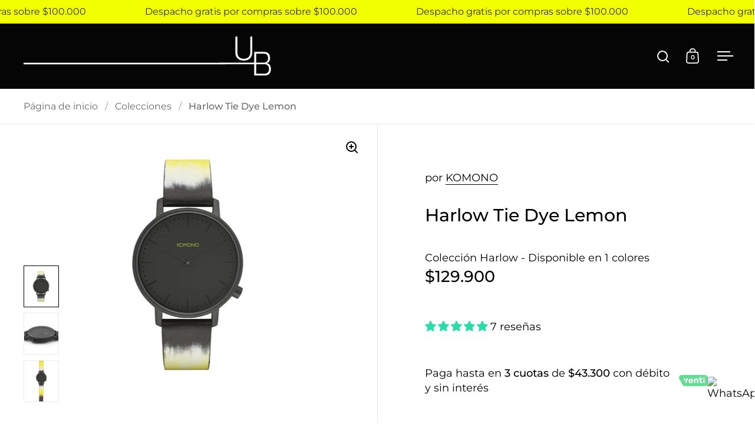

--- FILE ---
content_type: text/html; charset=utf-8
request_url: https://upgradebrands.cl/products/harlow-tie-dye-lemon
body_size: 40693
content:
<!doctype html><html class="no-js" lang="es" dir="ltr">
<head>

  <meta charset="utf-8">
  <meta name="viewport" content="width=device-width, initial-scale=1.0, height=device-height, minimum-scale=1.0">
  <meta http-equiv="X-UA-Compatible" content="IE=edge"><link rel="shortcut icon" href="//upgradebrands.cl/cdn/shop/files/UB7.png?crop=center&height=32&v=1647275464&width=32" type="image/png" /><title>Harlow Tie Dye Lemon &ndash; UpGrade Brands
</title><meta name="description" content="Este elegante reloj para mujer saca a relucir tu lado salvaje. Mejora tu look diario con Harlow Tie Dye.">

<meta property="og:site_name" content="UpGrade Brands">
<meta property="og:url" content="https://upgradebrands.cl/products/harlow-tie-dye-lemon">
<meta property="og:title" content="Harlow Tie Dye Lemon">
<meta property="og:type" content="product">
<meta property="og:description" content="Este elegante reloj para mujer saca a relucir tu lado salvaje. Mejora tu look diario con Harlow Tie Dye."><meta property="og:image" content="http://upgradebrands.cl/cdn/shop/products/0039_odoo-SOLDIER_KOM-W4137-HarlowTieDyeLemon-Soldier_0dd07f36-1921-4f02-92be-5e04c30bdd22.jpg?v=1661386736">
  <meta property="og:image:secure_url" content="https://upgradebrands.cl/cdn/shop/products/0039_odoo-SOLDIER_KOM-W4137-HarlowTieDyeLemon-Soldier_0dd07f36-1921-4f02-92be-5e04c30bdd22.jpg?v=1661386736">
  <meta property="og:image:width" content="3840">
  <meta property="og:image:height" content="2880"><meta property="og:price:amount" content="129,900">
  <meta property="og:price:currency" content="CLP"><meta name="twitter:card" content="summary_large_image">
<meta name="twitter:title" content="Harlow Tie Dye Lemon">
<meta name="twitter:description" content="Este elegante reloj para mujer saca a relucir tu lado salvaje. Mejora tu look diario con Harlow Tie Dye."><script type="application/ld+json">
  [
    {
      "@context": "https://schema.org",
      "@type": "WebSite",
      "name": "UpGrade Brands",
      "url": "https:\/\/upgradebrands.cl"
    },
    {
      "@context": "https://schema.org",
      "@type": "Organization",
      "name": "UpGrade Brands",
      "url": "https:\/\/upgradebrands.cl"
    }
  ]
</script>

<script type="application/ld+json">
{
  "@context": "http://schema.org",
  "@type": "BreadcrumbList",
  "itemListElement": [
    {
      "@type": "ListItem",
      "position": 1,
      "name": "Página de inicio",
      "item": "https://upgradebrands.cl"
    },{
        "@type": "ListItem",
        "position": 2,
        "name": "Harlow Tie Dye Lemon",
        "item": "https://upgradebrands.cl/products/harlow-tie-dye-lemon"
      }]
}
</script><script type="application/ld+json">
  {
    "@context": "http://schema.org",
    "@type": "Product",
    "name": "Harlow Tie Dye Lemon",
    "url": "https:\/\/upgradebrands.cl\/products\/harlow-tie-dye-lemon",
    "offers": [{
          "@type" : "Offer","sku": "KOM-W4137","gtin13": 5420074356738,"availability" : "http://schema.org/InStock",
          "price" : 129900.0,
          "priceCurrency" : "CLP",
          "url" : "https:\/\/upgradebrands.cl\/products\/harlow-tie-dye-lemon?variant=43134258086131"
        }
],
    "brand": {
      "@type": "Brand",
      "name": "KOMONO"
    },
    "description": "Este elegante reloj para mujer saca a relucir tu lado salvaje. Mejora tu look diario con Harlow Tie Dye.",
    "category": "Relojes","aggregateRating": {
        "@type": "AggregateRating",
        "ratingValue": "5.0",
        "reviewCount": "7",
        "worstRating": "1.0",
        "bestRating": "5.0"
      },"sku": "KOM-W4137",
    "image": {
      "@type": "ImageObject",
      "url": "https:\/\/upgradebrands.cl\/cdn\/shop\/products\/0039_odoo-SOLDIER_KOM-W4137-HarlowTieDyeLemon-Soldier_0dd07f36-1921-4f02-92be-5e04c30bdd22.jpg?v=1661386736",
      "image": "https:\/\/upgradebrands.cl\/cdn\/shop\/products\/0039_odoo-SOLDIER_KOM-W4137-HarlowTieDyeLemon-Soldier_0dd07f36-1921-4f02-92be-5e04c30bdd22.jpg?v=1661386736",
      "name": "Harlow Tie Dye Lemon",
      "width": "3840",
      "height": "2880"
    }
  }
  </script><link rel="canonical" href="https://upgradebrands.cl/products/harlow-tie-dye-lemon">

  <link rel="preconnect" href="https://cdn.shopify.com"><link rel="preconnect" href="https://fonts.shopifycdn.com" crossorigin><link href="//upgradebrands.cl/cdn/shop/t/28/assets/theme.css?v=86900653298566547551694612371" as="style" rel="preload"><link href="//upgradebrands.cl/cdn/shop/t/28/assets/section-header.css?v=107821480788610317671694612370" as="style" rel="preload"><link href="//upgradebrands.cl/cdn/shop/t/28/assets/component-slider.css?v=8095672625576475451694612369" as="style" rel="preload"><link href="//upgradebrands.cl/cdn/shop/t/28/assets/component-product-item.css?v=67732829052295125411694612369" as="style" rel="preload"><link href="//upgradebrands.cl/cdn/shop/t/28/assets/section-main-product.css?v=12380318985682738211694612370" as="style" rel="preload"><link rel="preload" as="image" href="//upgradebrands.cl/cdn/shop/products/0039_odoo-SOLDIER_KOM-W4137-HarlowTieDyeLemon-Soldier_0dd07f36-1921-4f02-92be-5e04c30bdd22.jpg?v=1661386736&width=480" imagesrcset="//upgradebrands.cl/cdn/shop/products/0039_odoo-SOLDIER_KOM-W4137-HarlowTieDyeLemon-Soldier_0dd07f36-1921-4f02-92be-5e04c30bdd22.jpg?v=1661386736&width=240 240w,//upgradebrands.cl/cdn/shop/products/0039_odoo-SOLDIER_KOM-W4137-HarlowTieDyeLemon-Soldier_0dd07f36-1921-4f02-92be-5e04c30bdd22.jpg?v=1661386736&width=360 360w,//upgradebrands.cl/cdn/shop/products/0039_odoo-SOLDIER_KOM-W4137-HarlowTieDyeLemon-Soldier_0dd07f36-1921-4f02-92be-5e04c30bdd22.jpg?v=1661386736&width=420 420w,//upgradebrands.cl/cdn/shop/products/0039_odoo-SOLDIER_KOM-W4137-HarlowTieDyeLemon-Soldier_0dd07f36-1921-4f02-92be-5e04c30bdd22.jpg?v=1661386736&width=480 480w,//upgradebrands.cl/cdn/shop/products/0039_odoo-SOLDIER_KOM-W4137-HarlowTieDyeLemon-Soldier_0dd07f36-1921-4f02-92be-5e04c30bdd22.jpg?v=1661386736&width=640 640w,//upgradebrands.cl/cdn/shop/products/0039_odoo-SOLDIER_KOM-W4137-HarlowTieDyeLemon-Soldier_0dd07f36-1921-4f02-92be-5e04c30bdd22.jpg?v=1661386736&width=840 840w,//upgradebrands.cl/cdn/shop/products/0039_odoo-SOLDIER_KOM-W4137-HarlowTieDyeLemon-Soldier_0dd07f36-1921-4f02-92be-5e04c30bdd22.jpg?v=1661386736&width=1080 1080w,//upgradebrands.cl/cdn/shop/products/0039_odoo-SOLDIER_KOM-W4137-HarlowTieDyeLemon-Soldier_0dd07f36-1921-4f02-92be-5e04c30bdd22.jpg?v=1661386736&width=1280 1280w,//upgradebrands.cl/cdn/shop/products/0039_odoo-SOLDIER_KOM-W4137-HarlowTieDyeLemon-Soldier_0dd07f36-1921-4f02-92be-5e04c30bdd22.jpg?v=1661386736&width=1540 1540w,//upgradebrands.cl/cdn/shop/products/0039_odoo-SOLDIER_KOM-W4137-HarlowTieDyeLemon-Soldier_0dd07f36-1921-4f02-92be-5e04c30bdd22.jpg?v=1661386736&width=1860 1860w,//upgradebrands.cl/cdn/shop/products/0039_odoo-SOLDIER_KOM-W4137-HarlowTieDyeLemon-Soldier_0dd07f36-1921-4f02-92be-5e04c30bdd22.jpg?v=1661386736&width=2100 2100w,//upgradebrands.cl/cdn/shop/products/0039_odoo-SOLDIER_KOM-W4137-HarlowTieDyeLemon-Soldier_0dd07f36-1921-4f02-92be-5e04c30bdd22.jpg?v=1661386736&width=2460 2460w,//upgradebrands.cl/cdn/shop/products/0039_odoo-SOLDIER_KOM-W4137-HarlowTieDyeLemon-Soldier_0dd07f36-1921-4f02-92be-5e04c30bdd22.jpg?v=1661386736&width=2820 2820w" imagesizes="(max-width: 1024px) and (orientation: portrait) 100vw, (max-width: 768px) 100vw, 50vw"><link rel="preload" href="//upgradebrands.cl/cdn/fonts/montserrat/montserrat_n5.07ef3781d9c78c8b93c98419da7ad4fbeebb6635.woff2" as="font" type="font/woff2" crossorigin><link rel="preload" href="//upgradebrands.cl/cdn/fonts/montserrat/montserrat_n4.81949fa0ac9fd2021e16436151e8eaa539321637.woff2" as="font" type="font/woff2" crossorigin><style>



@font-face {
  font-family: Montserrat;
  font-weight: 500;
  font-style: normal;
  font-display: swap;
  src: url("//upgradebrands.cl/cdn/fonts/montserrat/montserrat_n5.07ef3781d9c78c8b93c98419da7ad4fbeebb6635.woff2") format("woff2"),
       url("//upgradebrands.cl/cdn/fonts/montserrat/montserrat_n5.adf9b4bd8b0e4f55a0b203cdd84512667e0d5e4d.woff") format("woff");
}
@font-face {
  font-family: Montserrat;
  font-weight: 400;
  font-style: normal;
  font-display: swap;
  src: url("//upgradebrands.cl/cdn/fonts/montserrat/montserrat_n4.81949fa0ac9fd2021e16436151e8eaa539321637.woff2") format("woff2"),
       url("//upgradebrands.cl/cdn/fonts/montserrat/montserrat_n4.a6c632ca7b62da89c3594789ba828388aac693fe.woff") format("woff");
}
@font-face {
  font-family: Montserrat;
  font-weight: 500;
  font-style: normal;
  font-display: swap;
  src: url("//upgradebrands.cl/cdn/fonts/montserrat/montserrat_n5.07ef3781d9c78c8b93c98419da7ad4fbeebb6635.woff2") format("woff2"),
       url("//upgradebrands.cl/cdn/fonts/montserrat/montserrat_n5.adf9b4bd8b0e4f55a0b203cdd84512667e0d5e4d.woff") format("woff");
}
@font-face {
  font-family: Montserrat;
  font-weight: 400;
  font-style: italic;
  font-display: swap;
  src: url("//upgradebrands.cl/cdn/fonts/montserrat/montserrat_i4.5a4ea298b4789e064f62a29aafc18d41f09ae59b.woff2") format("woff2"),
       url("//upgradebrands.cl/cdn/fonts/montserrat/montserrat_i4.072b5869c5e0ed5b9d2021e4c2af132e16681ad2.woff") format("woff");
}
</style>
<style>

  :root {

    /* Main color scheme */

    --main-text: #000000;
    --main-text-hover: rgba(0, 0, 0, 0.82);
    --main-text-foreground: #fff;
    
    --main-background: #ffffff;
    --main-background-secondary: rgba(0, 0, 0, 0.18);
    --main-background-third: rgba(0, 0, 0, 0.03);
    --main-borders: rgba(0, 0, 0, 0.08);
    --grid-borders: rgba(0, 0, 0, 0.1);

    /* Header & sidebars color scheme */
    
    --header-text: #ffffff;
    --header-text-foreground: #000;
    
    --header-background: #050505;
    --header-background-secondary: rgba(255, 255, 255, 0.18);
    --header-borders: rgba(255, 255, 255, 0.08);
    --header-grid-borders: rgba(255, 255, 255, 0.1);/* Footer color scheme */

    --footer-text: ;
    --footer-text-foreground: #fff;
    
    --footer-background: ;
    --footer-background-secondary: ;
    --footer-borders: ;

    --grid-image-padding: 15%;
    --grid-image-background: rgba(0,0,0,0);

    /* Buttons radius */

    --buttons-radius: 2px;

    /* Font variables */

    --font-stack-headings: Montserrat, sans-serif;
    --font-weight-headings: 500;
    --font-style-headings: normal;

    --font-stack-body: Montserrat, sans-serif;
    --font-weight-body: 400;--font-weight-body-bold: 500;--font-style-body: normal;

    --base-headings-size: 50;
    --base-headings-line: 1;
    --base-body-size: 18;
    --base-body-line: 1.4;

  }

  select, .regular-select-cover, .facets__disclosure:after {
    background-image: url("data:image/svg+xml,%0A%3Csvg width='14' height='9' viewBox='0 0 14 9' fill='none' xmlns='http://www.w3.org/2000/svg'%3E%3Cpath d='M8.42815 7.47604L7.01394 8.89025L0.528658 2.40497L1.94287 0.990753L8.42815 7.47604Z' fill='rgb(0, 0, 0)'/%3E%3Cpath d='M6.98591 8.89025L5.5717 7.47604L12.057 0.990755L13.4712 2.40497L6.98591 8.89025Z' fill='rgb(0, 0, 0)'/%3E%3C/svg%3E%0A");
  }</style><link href="//upgradebrands.cl/cdn/shop/t/28/assets/theme.css?v=86900653298566547551694612371" rel="stylesheet" type="text/css" media="all" />

  <script>window.performance && window.performance.mark && window.performance.mark('shopify.content_for_header.start');</script><meta name="google-site-verification" content="kdoFDkaQ15UbKY75s6hK0SszJoLvZ6TjhKuRfjw0NrA">
<meta name="google-site-verification" content="BWJLzUeiIlpGZYsxJcKEr3_z7xPw_4uE-hHQ3yyVrA0">
<meta id="shopify-digital-wallet" name="shopify-digital-wallet" content="/7435747387/digital_wallets/dialog">
<link rel="alternate" type="application/json+oembed" href="https://upgradebrands.cl/products/harlow-tie-dye-lemon.oembed">
<script async="async" src="/checkouts/internal/preloads.js?locale=es-CL"></script>
<script id="shopify-features" type="application/json">{"accessToken":"d505e78e3a92e863249479316f8aa517","betas":["rich-media-storefront-analytics"],"domain":"upgradebrands.cl","predictiveSearch":true,"shopId":7435747387,"locale":"es"}</script>
<script>var Shopify = Shopify || {};
Shopify.shop = "upgradebrands.myshopify.com";
Shopify.locale = "es";
Shopify.currency = {"active":"CLP","rate":"1.0"};
Shopify.country = "CL";
Shopify.theme = {"name":"2026","id":137258402035,"schema_name":"Split","schema_version":"4.1.2","theme_store_id":842,"role":"main"};
Shopify.theme.handle = "null";
Shopify.theme.style = {"id":null,"handle":null};
Shopify.cdnHost = "upgradebrands.cl/cdn";
Shopify.routes = Shopify.routes || {};
Shopify.routes.root = "/";</script>
<script type="module">!function(o){(o.Shopify=o.Shopify||{}).modules=!0}(window);</script>
<script>!function(o){function n(){var o=[];function n(){o.push(Array.prototype.slice.apply(arguments))}return n.q=o,n}var t=o.Shopify=o.Shopify||{};t.loadFeatures=n(),t.autoloadFeatures=n()}(window);</script>
<script id="shop-js-analytics" type="application/json">{"pageType":"product"}</script>
<script defer="defer" async type="module" src="//upgradebrands.cl/cdn/shopifycloud/shop-js/modules/v2/client.init-shop-cart-sync_CvZOh8Af.es.esm.js"></script>
<script defer="defer" async type="module" src="//upgradebrands.cl/cdn/shopifycloud/shop-js/modules/v2/chunk.common_3Rxs6Qxh.esm.js"></script>
<script type="module">
  await import("//upgradebrands.cl/cdn/shopifycloud/shop-js/modules/v2/client.init-shop-cart-sync_CvZOh8Af.es.esm.js");
await import("//upgradebrands.cl/cdn/shopifycloud/shop-js/modules/v2/chunk.common_3Rxs6Qxh.esm.js");

  window.Shopify.SignInWithShop?.initShopCartSync?.({"fedCMEnabled":true,"windoidEnabled":true});

</script>
<script>(function() {
  var isLoaded = false;
  function asyncLoad() {
    if (isLoaded) return;
    isLoaded = true;
    var urls = ["\/\/backinstock.useamp.com\/widget\/45721_1767157104.js?category=bis\u0026v=6\u0026shop=upgradebrands.myshopify.com"];
    for (var i = 0; i < urls.length; i++) {
      var s = document.createElement('script');
      s.type = 'text/javascript';
      s.async = true;
      s.src = urls[i];
      var x = document.getElementsByTagName('script')[0];
      x.parentNode.insertBefore(s, x);
    }
  };
  if(window.attachEvent) {
    window.attachEvent('onload', asyncLoad);
  } else {
    window.addEventListener('load', asyncLoad, false);
  }
})();</script>
<script id="__st">var __st={"a":7435747387,"offset":-10800,"reqid":"e677f86a-246b-4dd6-8b19-1d8275979272-1768763376","pageurl":"upgradebrands.cl\/products\/harlow-tie-dye-lemon","u":"61dc129046b8","p":"product","rtyp":"product","rid":7790291058931};</script>
<script>window.ShopifyPaypalV4VisibilityTracking = true;</script>
<script id="captcha-bootstrap">!function(){'use strict';const t='contact',e='account',n='new_comment',o=[[t,t],['blogs',n],['comments',n],[t,'customer']],c=[[e,'customer_login'],[e,'guest_login'],[e,'recover_customer_password'],[e,'create_customer']],r=t=>t.map((([t,e])=>`form[action*='/${t}']:not([data-nocaptcha='true']) input[name='form_type'][value='${e}']`)).join(','),a=t=>()=>t?[...document.querySelectorAll(t)].map((t=>t.form)):[];function s(){const t=[...o],e=r(t);return a(e)}const i='password',u='form_key',d=['recaptcha-v3-token','g-recaptcha-response','h-captcha-response',i],f=()=>{try{return window.sessionStorage}catch{return}},m='__shopify_v',_=t=>t.elements[u];function p(t,e,n=!1){try{const o=window.sessionStorage,c=JSON.parse(o.getItem(e)),{data:r}=function(t){const{data:e,action:n}=t;return t[m]||n?{data:e,action:n}:{data:t,action:n}}(c);for(const[e,n]of Object.entries(r))t.elements[e]&&(t.elements[e].value=n);n&&o.removeItem(e)}catch(o){console.error('form repopulation failed',{error:o})}}const l='form_type',E='cptcha';function T(t){t.dataset[E]=!0}const w=window,h=w.document,L='Shopify',v='ce_forms',y='captcha';let A=!1;((t,e)=>{const n=(g='f06e6c50-85a8-45c8-87d0-21a2b65856fe',I='https://cdn.shopify.com/shopifycloud/storefront-forms-hcaptcha/ce_storefront_forms_captcha_hcaptcha.v1.5.2.iife.js',D={infoText:'Protegido por hCaptcha',privacyText:'Privacidad',termsText:'Términos'},(t,e,n)=>{const o=w[L][v],c=o.bindForm;if(c)return c(t,g,e,D).then(n);var r;o.q.push([[t,g,e,D],n]),r=I,A||(h.body.append(Object.assign(h.createElement('script'),{id:'captcha-provider',async:!0,src:r})),A=!0)});var g,I,D;w[L]=w[L]||{},w[L][v]=w[L][v]||{},w[L][v].q=[],w[L][y]=w[L][y]||{},w[L][y].protect=function(t,e){n(t,void 0,e),T(t)},Object.freeze(w[L][y]),function(t,e,n,w,h,L){const[v,y,A,g]=function(t,e,n){const i=e?o:[],u=t?c:[],d=[...i,...u],f=r(d),m=r(i),_=r(d.filter((([t,e])=>n.includes(e))));return[a(f),a(m),a(_),s()]}(w,h,L),I=t=>{const e=t.target;return e instanceof HTMLFormElement?e:e&&e.form},D=t=>v().includes(t);t.addEventListener('submit',(t=>{const e=I(t);if(!e)return;const n=D(e)&&!e.dataset.hcaptchaBound&&!e.dataset.recaptchaBound,o=_(e),c=g().includes(e)&&(!o||!o.value);(n||c)&&t.preventDefault(),c&&!n&&(function(t){try{if(!f())return;!function(t){const e=f();if(!e)return;const n=_(t);if(!n)return;const o=n.value;o&&e.removeItem(o)}(t);const e=Array.from(Array(32),(()=>Math.random().toString(36)[2])).join('');!function(t,e){_(t)||t.append(Object.assign(document.createElement('input'),{type:'hidden',name:u})),t.elements[u].value=e}(t,e),function(t,e){const n=f();if(!n)return;const o=[...t.querySelectorAll(`input[type='${i}']`)].map((({name:t})=>t)),c=[...d,...o],r={};for(const[a,s]of new FormData(t).entries())c.includes(a)||(r[a]=s);n.setItem(e,JSON.stringify({[m]:1,action:t.action,data:r}))}(t,e)}catch(e){console.error('failed to persist form',e)}}(e),e.submit())}));const S=(t,e)=>{t&&!t.dataset[E]&&(n(t,e.some((e=>e===t))),T(t))};for(const o of['focusin','change'])t.addEventListener(o,(t=>{const e=I(t);D(e)&&S(e,y())}));const B=e.get('form_key'),M=e.get(l),P=B&&M;t.addEventListener('DOMContentLoaded',(()=>{const t=y();if(P)for(const e of t)e.elements[l].value===M&&p(e,B);[...new Set([...A(),...v().filter((t=>'true'===t.dataset.shopifyCaptcha))])].forEach((e=>S(e,t)))}))}(h,new URLSearchParams(w.location.search),n,t,e,['guest_login'])})(!0,!0)}();</script>
<script integrity="sha256-4kQ18oKyAcykRKYeNunJcIwy7WH5gtpwJnB7kiuLZ1E=" data-source-attribution="shopify.loadfeatures" defer="defer" src="//upgradebrands.cl/cdn/shopifycloud/storefront/assets/storefront/load_feature-a0a9edcb.js" crossorigin="anonymous"></script>
<script data-source-attribution="shopify.dynamic_checkout.dynamic.init">var Shopify=Shopify||{};Shopify.PaymentButton=Shopify.PaymentButton||{isStorefrontPortableWallets:!0,init:function(){window.Shopify.PaymentButton.init=function(){};var t=document.createElement("script");t.src="https://upgradebrands.cl/cdn/shopifycloud/portable-wallets/latest/portable-wallets.es.js",t.type="module",document.head.appendChild(t)}};
</script>
<script data-source-attribution="shopify.dynamic_checkout.buyer_consent">
  function portableWalletsHideBuyerConsent(e){var t=document.getElementById("shopify-buyer-consent"),n=document.getElementById("shopify-subscription-policy-button");t&&n&&(t.classList.add("hidden"),t.setAttribute("aria-hidden","true"),n.removeEventListener("click",e))}function portableWalletsShowBuyerConsent(e){var t=document.getElementById("shopify-buyer-consent"),n=document.getElementById("shopify-subscription-policy-button");t&&n&&(t.classList.remove("hidden"),t.removeAttribute("aria-hidden"),n.addEventListener("click",e))}window.Shopify?.PaymentButton&&(window.Shopify.PaymentButton.hideBuyerConsent=portableWalletsHideBuyerConsent,window.Shopify.PaymentButton.showBuyerConsent=portableWalletsShowBuyerConsent);
</script>
<script>
  function portableWalletsCleanup(e){e&&e.src&&console.error("Failed to load portable wallets script "+e.src);var t=document.querySelectorAll("shopify-accelerated-checkout .shopify-payment-button__skeleton, shopify-accelerated-checkout-cart .wallet-cart-button__skeleton"),e=document.getElementById("shopify-buyer-consent");for(let e=0;e<t.length;e++)t[e].remove();e&&e.remove()}function portableWalletsNotLoadedAsModule(e){e instanceof ErrorEvent&&"string"==typeof e.message&&e.message.includes("import.meta")&&"string"==typeof e.filename&&e.filename.includes("portable-wallets")&&(window.removeEventListener("error",portableWalletsNotLoadedAsModule),window.Shopify.PaymentButton.failedToLoad=e,"loading"===document.readyState?document.addEventListener("DOMContentLoaded",window.Shopify.PaymentButton.init):window.Shopify.PaymentButton.init())}window.addEventListener("error",portableWalletsNotLoadedAsModule);
</script>

<script type="module" src="https://upgradebrands.cl/cdn/shopifycloud/portable-wallets/latest/portable-wallets.es.js" onError="portableWalletsCleanup(this)" crossorigin="anonymous"></script>
<script nomodule>
  document.addEventListener("DOMContentLoaded", portableWalletsCleanup);
</script>

<link id="shopify-accelerated-checkout-styles" rel="stylesheet" media="screen" href="https://upgradebrands.cl/cdn/shopifycloud/portable-wallets/latest/accelerated-checkout-backwards-compat.css" crossorigin="anonymous">
<style id="shopify-accelerated-checkout-cart">
        #shopify-buyer-consent {
  margin-top: 1em;
  display: inline-block;
  width: 100%;
}

#shopify-buyer-consent.hidden {
  display: none;
}

#shopify-subscription-policy-button {
  background: none;
  border: none;
  padding: 0;
  text-decoration: underline;
  font-size: inherit;
  cursor: pointer;
}

#shopify-subscription-policy-button::before {
  box-shadow: none;
}

      </style>

<script>window.performance && window.performance.mark && window.performance.mark('shopify.content_for_header.end');</script>

  <script>
    const rbi = [];
    const ribSetSize = (img) => {
      if ( img.offsetWidth / parseInt(img.dataset.ratio) < img.offsetHeight ) {
        img.setAttribute('sizes', `${Math.ceil(img.offsetHeight * parseInt(img.dataset.ratio))}px`);
      } else {
        img.setAttribute('sizes', `${Math.ceil(img.offsetWidth)}px`);
      }
    }
    function debounce(fn, wait) {
      let t;
      return (...args) => {
        clearTimeout(t);
        t = setTimeout(() => fn.apply(this, args), wait);
      };
    }
    window.KEYCODES = {
      TAB: 9,
      ESC: 27,
      DOWN: 40,
      RIGHT: 39,
      UP: 38,
      LEFT: 37,
      RETURN: 13
    };
    window.addEventListener('resize', debounce(()=>{
      for ( let img of rbi ) {
        ribSetSize(img);
      }
    }, 250));
  </script>

  <script>
    const ProductHeaderHelper = productSelector => {
      const originalHeader = document.querySelector(`${productSelector} .product-header`);
      let duplicateHeader = document.createElement('div');
      duplicateHeader.classList = 'product-header product-header--mobile';
      duplicateHeader.innerHTML = document.querySelector(`${productSelector} product-header`).innerHTML;
      duplicateHeader.querySelector('.price-reviews').id = "";
      document.querySelector(`${productSelector}`).prepend(duplicateHeader);
      const headerObserver = new MutationObserver(mutations=>{
        for ( const mutation of mutations ) {
          duplicateHeader.innerHTML = originalHeader.innerHTML;
        }
      });
      headerObserver.observe(originalHeader,{ attributes: false, childList: true, subtree: true })
    }
  </script><noscript>
    <link rel="stylesheet" href="//upgradebrands.cl/cdn/shop/t/28/assets/theme-noscript.css?v=78259120545182003951694612371">
  </noscript>

  <script src="//upgradebrands.cl/cdn/shop/t/28/assets/component-video-background.js?v=144337521800850417181694612370" defer></script>

<!-- BEGIN app block: shopify://apps/judge-me-reviews/blocks/judgeme_core/61ccd3b1-a9f2-4160-9fe9-4fec8413e5d8 --><!-- Start of Judge.me Core -->






<link rel="dns-prefetch" href="https://cdnwidget.judge.me">
<link rel="dns-prefetch" href="https://cdn.judge.me">
<link rel="dns-prefetch" href="https://cdn1.judge.me">
<link rel="dns-prefetch" href="https://api.judge.me">

<script data-cfasync='false' class='jdgm-settings-script'>window.jdgmSettings={"pagination":5,"disable_web_reviews":false,"badge_no_review_text":"Sin reseñas","badge_n_reviews_text":"{{ n }} reseña/reseñas","hide_badge_preview_if_no_reviews":true,"badge_hide_text":false,"enforce_center_preview_badge":false,"widget_title":"Reseñas de Clientes","widget_open_form_text":"Escribir una reseña","widget_close_form_text":"Cancelar reseña","widget_refresh_page_text":"Actualizar página","widget_summary_text":"Basado en {{ number_of_reviews }} reseña/reseñas","widget_no_review_text":"Sé el primero en escribir una reseña","widget_name_field_text":"Nombre","widget_verified_name_field_text":"Nombre Verificado (público)","widget_name_placeholder_text":"Nombre","widget_required_field_error_text":"Este campo es obligatorio.","widget_email_field_text":"Dirección de correo electrónico","widget_verified_email_field_text":"Correo electrónico Verificado (privado, no se puede editar)","widget_email_placeholder_text":"Tu dirección de correo electrónico","widget_email_field_error_text":"Por favor, ingresa una dirección de correo electrónico válida.","widget_rating_field_text":"Calificación","widget_review_title_field_text":"Título de la Reseña","widget_review_title_placeholder_text":"Da un título a tu reseña","widget_review_body_field_text":"Contenido de la reseña","widget_review_body_placeholder_text":"Empieza a escribir aquí...","widget_pictures_field_text":"Imagen/Video (opcional)","widget_submit_review_text":"Enviar Reseña","widget_submit_verified_review_text":"Enviar Reseña Verificada","widget_submit_success_msg_with_auto_publish":"¡Gracias! Por favor, actualiza la página en unos momentos para ver tu reseña. Puedes eliminar o editar tu reseña iniciando sesión en \u003ca href='https://judge.me/login' target='_blank' rel='nofollow noopener'\u003eJudge.me\u003c/a\u003e","widget_submit_success_msg_no_auto_publish":"¡Gracias! Tu reseña se publicará tan pronto como sea aprobada por el administrador de la tienda. Puedes eliminar o editar tu reseña iniciando sesión en \u003ca href='https://judge.me/login' target='_blank' rel='nofollow noopener'\u003eJudge.me\u003c/a\u003e","widget_show_default_reviews_out_of_total_text":"Mostrando {{ n_reviews_shown }} de {{ n_reviews }} reseñas.","widget_show_all_link_text":"Mostrar todas","widget_show_less_link_text":"Mostrar menos","widget_author_said_text":"{{ reviewer_name }} dijo:","widget_days_text":"hace {{ n }} día/días","widget_weeks_text":"hace {{ n }} semana/semanas","widget_months_text":"hace {{ n }} mes/meses","widget_years_text":"hace {{ n }} año/años","widget_yesterday_text":"Ayer","widget_today_text":"Hoy","widget_replied_text":"\u003e\u003e {{ shop_name }} respondió:","widget_read_more_text":"Leer más","widget_reviewer_name_as_initial":"","widget_rating_filter_color":"#fbcd0a","widget_rating_filter_see_all_text":"Ver todas las reseñas","widget_sorting_most_recent_text":"Más Recientes","widget_sorting_highest_rating_text":"Mayor Calificación","widget_sorting_lowest_rating_text":"Menor Calificación","widget_sorting_with_pictures_text":"Solo Imágenes","widget_sorting_most_helpful_text":"Más Útiles","widget_open_question_form_text":"Hacer una pregunta","widget_reviews_subtab_text":"Reseñas","widget_questions_subtab_text":"Preguntas","widget_question_label_text":"Pregunta","widget_answer_label_text":"Respuesta","widget_question_placeholder_text":"Escribe tu pregunta aquí","widget_submit_question_text":"Enviar Pregunta","widget_question_submit_success_text":"¡Gracias por tu pregunta! Te notificaremos una vez que sea respondida.","verified_badge_text":"Verificado","verified_badge_bg_color":"","verified_badge_text_color":"","verified_badge_placement":"left-of-reviewer-name","widget_review_max_height":"","widget_hide_border":false,"widget_social_share":false,"widget_thumb":false,"widget_review_location_show":false,"widget_location_format":"full_country_name","all_reviews_include_out_of_store_products":true,"all_reviews_out_of_store_text":"(fuera de la tienda)","all_reviews_pagination":100,"all_reviews_product_name_prefix_text":"sobre","enable_review_pictures":true,"enable_question_anwser":false,"widget_theme":"default","review_date_format":"dd/mm/yyyy","default_sort_method":"most-recent","widget_product_reviews_subtab_text":"Reseñas de Productos","widget_shop_reviews_subtab_text":"Reseñas de la Tienda","widget_other_products_reviews_text":"Reseñas para otros productos","widget_store_reviews_subtab_text":"Reseñas de la tienda","widget_no_store_reviews_text":"Esta tienda no ha recibido ninguna reseña todavía","widget_web_restriction_product_reviews_text":"Este producto no ha recibido ninguna reseña todavía","widget_no_items_text":"No se encontraron elementos","widget_show_more_text":"Mostrar más","widget_write_a_store_review_text":"Escribir una Reseña de la Tienda","widget_other_languages_heading":"Reseñas en Otros Idiomas","widget_translate_review_text":"Traducir reseña a {{ language }}","widget_translating_review_text":"Traduciendo...","widget_show_original_translation_text":"Mostrar original ({{ language }})","widget_translate_review_failed_text":"No se pudo traducir la reseña.","widget_translate_review_retry_text":"Reintentar","widget_translate_review_try_again_later_text":"Intentar más tarde","show_product_url_for_grouped_product":false,"widget_sorting_pictures_first_text":"Imágenes Primero","show_pictures_on_all_rev_page_mobile":false,"show_pictures_on_all_rev_page_desktop":false,"floating_tab_hide_mobile_install_preference":false,"floating_tab_button_name":"★ Reseñas","floating_tab_title":"Deja que los clientes hablen por nosotros","floating_tab_button_color":"","floating_tab_button_background_color":"","floating_tab_url":"","floating_tab_url_enabled":false,"floating_tab_tab_style":"text","all_reviews_text_badge_text":"Los clientes nos califican {{ shop.metafields.judgeme.all_reviews_rating | round: 1 }}/5 basado en {{ shop.metafields.judgeme.all_reviews_count }} reseñas.","all_reviews_text_badge_text_branded_style":"{{ shop.metafields.judgeme.all_reviews_rating | round: 1 }} de 5 estrellas basado en {{ shop.metafields.judgeme.all_reviews_count }} reseñas","is_all_reviews_text_badge_a_link":false,"show_stars_for_all_reviews_text_badge":false,"all_reviews_text_badge_url":"","all_reviews_text_style":"branded","all_reviews_text_color_style":"judgeme_brand_color","all_reviews_text_color":"#108474","all_reviews_text_show_jm_brand":true,"featured_carousel_show_header":true,"featured_carousel_title":"Opiniones de clientes","testimonials_carousel_title":"Los clientes nos dicen","videos_carousel_title":"Historias de clientes reales","cards_carousel_title":"Los clientes nos dicen","featured_carousel_count_text":"de {{ n }} reseñas","featured_carousel_add_link_to_all_reviews_page":false,"featured_carousel_url":"","featured_carousel_show_images":true,"featured_carousel_autoslide_interval":5,"featured_carousel_arrows_on_the_sides":true,"featured_carousel_height":250,"featured_carousel_width":80,"featured_carousel_image_size":0,"featured_carousel_image_height":250,"featured_carousel_arrow_color":"#eeeeee","verified_count_badge_style":"branded","verified_count_badge_orientation":"horizontal","verified_count_badge_color_style":"judgeme_brand_color","verified_count_badge_color":"#108474","is_verified_count_badge_a_link":false,"verified_count_badge_url":"","verified_count_badge_show_jm_brand":true,"widget_rating_preset_default":5,"widget_first_sub_tab":"product-reviews","widget_show_histogram":true,"widget_histogram_use_custom_color":false,"widget_pagination_use_custom_color":false,"widget_star_use_custom_color":false,"widget_verified_badge_use_custom_color":false,"widget_write_review_use_custom_color":false,"picture_reminder_submit_button":"Upload Pictures","enable_review_videos":false,"mute_video_by_default":false,"widget_sorting_videos_first_text":"Videos Primero","widget_review_pending_text":"Pendiente","featured_carousel_items_for_large_screen":3,"social_share_options_order":"Facebook,Twitter","remove_microdata_snippet":true,"disable_json_ld":false,"enable_json_ld_products":false,"preview_badge_show_question_text":false,"preview_badge_no_question_text":"Sin preguntas","preview_badge_n_question_text":"{{ number_of_questions }} pregunta/preguntas","qa_badge_show_icon":false,"qa_badge_position":"same-row","remove_judgeme_branding":true,"widget_add_search_bar":false,"widget_search_bar_placeholder":"Buscar","widget_sorting_verified_only_text":"Solo verificadas","featured_carousel_theme":"compact","featured_carousel_show_rating":true,"featured_carousel_show_title":true,"featured_carousel_show_body":true,"featured_carousel_show_date":false,"featured_carousel_show_reviewer":true,"featured_carousel_show_product":true,"featured_carousel_header_background_color":"#108474","featured_carousel_header_text_color":"#ffffff","featured_carousel_name_product_separator":"reviewed","featured_carousel_full_star_background":"#108474","featured_carousel_empty_star_background":"#dadada","featured_carousel_vertical_theme_background":"#f9fafb","featured_carousel_verified_badge_enable":true,"featured_carousel_verified_badge_color":"#108474","featured_carousel_border_style":"round","featured_carousel_review_line_length_limit":3,"featured_carousel_more_reviews_button_text":"Leer más reseñas","featured_carousel_view_product_button_text":"Ver producto","all_reviews_page_load_reviews_on":"scroll","all_reviews_page_load_more_text":"Cargar Más Reseñas","disable_fb_tab_reviews":false,"enable_ajax_cdn_cache":false,"widget_advanced_speed_features":5,"widget_public_name_text":"mostrado públicamente como","default_reviewer_name":"John Smith","default_reviewer_name_has_non_latin":true,"widget_reviewer_anonymous":"Anónimo","medals_widget_title":"Medallas de Reseñas Judge.me","medals_widget_background_color":"#f9fafb","medals_widget_position":"footer_all_pages","medals_widget_border_color":"#f9fafb","medals_widget_verified_text_position":"left","medals_widget_use_monochromatic_version":false,"medals_widget_elements_color":"#108474","show_reviewer_avatar":false,"widget_invalid_yt_video_url_error_text":"No es una URL de video de YouTube","widget_max_length_field_error_text":"Por favor, ingresa no más de {0} caracteres.","widget_show_country_flag":false,"widget_show_collected_via_shop_app":true,"widget_verified_by_shop_badge_style":"light","widget_verified_by_shop_text":"Verificado por la Tienda","widget_show_photo_gallery":false,"widget_load_with_code_splitting":true,"widget_ugc_install_preference":false,"widget_ugc_title":"Hecho por nosotros, Compartido por ti","widget_ugc_subtitle":"Etiquétanos para ver tu imagen destacada en nuestra página","widget_ugc_arrows_color":"#ffffff","widget_ugc_primary_button_text":"Comprar Ahora","widget_ugc_primary_button_background_color":"#108474","widget_ugc_primary_button_text_color":"#ffffff","widget_ugc_primary_button_border_width":"0","widget_ugc_primary_button_border_style":"none","widget_ugc_primary_button_border_color":"#108474","widget_ugc_primary_button_border_radius":"25","widget_ugc_secondary_button_text":"Cargar Más","widget_ugc_secondary_button_background_color":"#ffffff","widget_ugc_secondary_button_text_color":"#108474","widget_ugc_secondary_button_border_width":"2","widget_ugc_secondary_button_border_style":"solid","widget_ugc_secondary_button_border_color":"#108474","widget_ugc_secondary_button_border_radius":"25","widget_ugc_reviews_button_text":"Ver Reseñas","widget_ugc_reviews_button_background_color":"#ffffff","widget_ugc_reviews_button_text_color":"#108474","widget_ugc_reviews_button_border_width":"2","widget_ugc_reviews_button_border_style":"solid","widget_ugc_reviews_button_border_color":"#108474","widget_ugc_reviews_button_border_radius":"25","widget_ugc_reviews_button_link_to":"judgeme-reviews-page","widget_ugc_show_post_date":true,"widget_ugc_max_width":"800","widget_rating_metafield_value_type":true,"widget_primary_color":"#2CDCA8","widget_enable_secondary_color":false,"widget_secondary_color":"#edf5f5","widget_summary_average_rating_text":"{{ average_rating }} de 5","widget_media_grid_title":"Fotos y videos de clientes","widget_media_grid_see_more_text":"Ver más","widget_round_style":false,"widget_show_product_medals":true,"widget_verified_by_judgeme_text":"Verificado por Judge.me","widget_show_store_medals":true,"widget_verified_by_judgeme_text_in_store_medals":"Verificado por Judge.me","widget_media_field_exceed_quantity_message":"Lo sentimos, solo podemos aceptar {{ max_media }} para una reseña.","widget_media_field_exceed_limit_message":"{{ file_name }} es demasiado grande, por favor selecciona un {{ media_type }} menor a {{ size_limit }}MB.","widget_review_submitted_text":"¡Reseña Enviada!","widget_question_submitted_text":"¡Pregunta Enviada!","widget_close_form_text_question":"Cancelar","widget_write_your_answer_here_text":"Escribe tu respuesta aquí","widget_enabled_branded_link":true,"widget_show_collected_by_judgeme":true,"widget_reviewer_name_color":"","widget_write_review_text_color":"","widget_write_review_bg_color":"","widget_collected_by_judgeme_text":"recopilado por Judge.me","widget_pagination_type":"standard","widget_load_more_text":"Cargar Más","widget_load_more_color":"#108474","widget_full_review_text":"Reseña Completa","widget_read_more_reviews_text":"Leer Más Reseñas","widget_read_questions_text":"Leer Preguntas","widget_questions_and_answers_text":"Preguntas y Respuestas","widget_verified_by_text":"Verificado por","widget_verified_text":"Verificado","widget_number_of_reviews_text":"{{ number_of_reviews }} reseñas","widget_back_button_text":"Atrás","widget_next_button_text":"Siguiente","widget_custom_forms_filter_button":"Filtros","custom_forms_style":"horizontal","widget_show_review_information":false,"how_reviews_are_collected":"¿Cómo se recopilan las reseñas?","widget_show_review_keywords":false,"widget_gdpr_statement":"Cómo usamos tus datos: Solo te contactaremos sobre la reseña que dejaste, y solo si es necesario. Al enviar tu reseña, aceptas los \u003ca href='https://judge.me/terms' target='_blank' rel='nofollow noopener'\u003etérminos\u003c/a\u003e, \u003ca href='https://judge.me/privacy' target='_blank' rel='nofollow noopener'\u003eprivacidad\u003c/a\u003e y \u003ca href='https://judge.me/content-policy' target='_blank' rel='nofollow noopener'\u003epolíticas de contenido\u003c/a\u003e de Judge.me.","widget_multilingual_sorting_enabled":false,"widget_translate_review_content_enabled":false,"widget_translate_review_content_method":"manual","popup_widget_review_selection":"automatically_with_pictures","popup_widget_round_border_style":true,"popup_widget_show_title":true,"popup_widget_show_body":true,"popup_widget_show_reviewer":false,"popup_widget_show_product":true,"popup_widget_show_pictures":true,"popup_widget_use_review_picture":true,"popup_widget_show_on_home_page":true,"popup_widget_show_on_product_page":true,"popup_widget_show_on_collection_page":true,"popup_widget_show_on_cart_page":true,"popup_widget_position":"bottom_left","popup_widget_first_review_delay":5,"popup_widget_duration":5,"popup_widget_interval":5,"popup_widget_review_count":5,"popup_widget_hide_on_mobile":true,"review_snippet_widget_round_border_style":true,"review_snippet_widget_card_color":"#FFFFFF","review_snippet_widget_slider_arrows_background_color":"#FFFFFF","review_snippet_widget_slider_arrows_color":"#000000","review_snippet_widget_star_color":"#108474","show_product_variant":false,"all_reviews_product_variant_label_text":"Variante: ","widget_show_verified_branding":false,"widget_ai_summary_title":"Los clientes dicen","widget_ai_summary_disclaimer":"Resumen de reseñas impulsado por IA basado en reseñas recientes de clientes","widget_show_ai_summary":false,"widget_show_ai_summary_bg":false,"widget_show_review_title_input":true,"redirect_reviewers_invited_via_email":"external_form","request_store_review_after_product_review":true,"request_review_other_products_in_order":true,"review_form_color_scheme":"default","review_form_corner_style":"square","review_form_star_color":{},"review_form_text_color":"#333333","review_form_background_color":"#ffffff","review_form_field_background_color":"#fafafa","review_form_button_color":{},"review_form_button_text_color":"#ffffff","review_form_modal_overlay_color":"#000000","review_content_screen_title_text":"¿Cómo calificarías este producto?","review_content_introduction_text":"Nos encantaría que compartieras un poco sobre tu experiencia.","store_review_form_title_text":"¿Cómo calificarías esta tienda?","store_review_form_introduction_text":"Nos encantaría que compartieras un poco sobre tu experiencia.","show_review_guidance_text":true,"one_star_review_guidance_text":"Pobre","five_star_review_guidance_text":"Excelente","customer_information_screen_title_text":"Sobre ti","customer_information_introduction_text":"Por favor, cuéntanos más sobre ti.","custom_questions_screen_title_text":"Tu experiencia en más detalle","custom_questions_introduction_text":"Aquí hay algunas preguntas para ayudarnos a entender más sobre tu experiencia.","review_submitted_screen_title_text":"¡Gracias por tu reseña!","review_submitted_screen_thank_you_text":"La estamos procesando y aparecerá en la tienda pronto.","review_submitted_screen_email_verification_text":"Por favor, confirma tu correo electrónico haciendo clic en el enlace que acabamos de enviarte. Esto nos ayuda a mantener las reseñas auténticas.","review_submitted_request_store_review_text":"¿Te gustaría compartir tu experiencia de compra con nosotros?","review_submitted_review_other_products_text":"¿Te gustaría reseñar estos productos?","store_review_screen_title_text":"¿Te gustaría compartir tu experiencia de compra con nosotros?","store_review_introduction_text":"Valoramos tu opinión y la utilizamos para mejorar. Por favor, comparte cualquier pensamiento o sugerencia que tengas.","reviewer_media_screen_title_picture_text":"Compartir una foto","reviewer_media_introduction_picture_text":"Sube una foto para apoyar tu reseña.","reviewer_media_screen_title_video_text":"Compartir un video","reviewer_media_introduction_video_text":"Sube un video para apoyar tu reseña.","reviewer_media_screen_title_picture_or_video_text":"Compartir una foto o video","reviewer_media_introduction_picture_or_video_text":"Sube una foto o video para apoyar tu reseña.","reviewer_media_youtube_url_text":"Pega tu URL de Youtube aquí","advanced_settings_next_step_button_text":"Siguiente","advanced_settings_close_review_button_text":"Cerrar","modal_write_review_flow":false,"write_review_flow_required_text":"Obligatorio","write_review_flow_privacy_message_text":"Respetamos tu privacidad.","write_review_flow_anonymous_text":"Reseña como anónimo","write_review_flow_visibility_text":"No será visible para otros clientes.","write_review_flow_multiple_selection_help_text":"Selecciona tantos como quieras","write_review_flow_single_selection_help_text":"Selecciona una opción","write_review_flow_required_field_error_text":"Este campo es obligatorio","write_review_flow_invalid_email_error_text":"Por favor ingresa una dirección de correo válida","write_review_flow_max_length_error_text":"Máx. {{ max_length }} caracteres.","write_review_flow_media_upload_text":"\u003cb\u003eHaz clic para subir\u003c/b\u003e o arrastrar y soltar","write_review_flow_gdpr_statement":"Solo te contactaremos sobre tu reseña si es necesario. Al enviar tu reseña, aceptas nuestros \u003ca href='https://judge.me/terms' target='_blank' rel='nofollow noopener'\u003etérminos y condiciones\u003c/a\u003e y \u003ca href='https://judge.me/privacy' target='_blank' rel='nofollow noopener'\u003epolítica de privacidad\u003c/a\u003e.","rating_only_reviews_enabled":false,"show_negative_reviews_help_screen":false,"new_review_flow_help_screen_rating_threshold":3,"negative_review_resolution_screen_title_text":"Cuéntanos más","negative_review_resolution_text":"Tu experiencia es importante para nosotros. Si hubo problemas con tu compra, estamos aquí para ayudar. No dudes en contactarnos, nos encantaría la oportunidad de arreglar las cosas.","negative_review_resolution_button_text":"Contáctanos","negative_review_resolution_proceed_with_review_text":"Deja una reseña","negative_review_resolution_subject":"Problema con la compra de {{ shop_name }}.{{ order_name }}","preview_badge_collection_page_install_status":false,"widget_review_custom_css":"","preview_badge_custom_css":"","preview_badge_stars_count":"5-stars","featured_carousel_custom_css":"","floating_tab_custom_css":"","all_reviews_widget_custom_css":"","medals_widget_custom_css":"","verified_badge_custom_css":"","all_reviews_text_custom_css":"","transparency_badges_collected_via_store_invite":false,"transparency_badges_from_another_provider":false,"transparency_badges_collected_from_store_visitor":false,"transparency_badges_collected_by_verified_review_provider":false,"transparency_badges_earned_reward":false,"transparency_badges_collected_via_store_invite_text":"Reseña recopilada a través de una invitación al negocio","transparency_badges_from_another_provider_text":"Reseña recopilada de otro proveedor","transparency_badges_collected_from_store_visitor_text":"Reseña recopilada de un visitante del negocio","transparency_badges_written_in_google_text":"Reseña escrita en Google","transparency_badges_written_in_etsy_text":"Reseña escrita en Etsy","transparency_badges_written_in_shop_app_text":"Reseña escrita en Shop App","transparency_badges_earned_reward_text":"Reseña ganó una recompensa para una futura compra","product_review_widget_per_page":10,"widget_store_review_label_text":"Reseña de la tienda","checkout_comment_extension_title_on_product_page":"Customer Comments","checkout_comment_extension_num_latest_comment_show":5,"checkout_comment_extension_format":"name_and_timestamp","checkout_comment_customer_name":"last_initial","checkout_comment_comment_notification":true,"preview_badge_collection_page_install_preference":false,"preview_badge_home_page_install_preference":false,"preview_badge_product_page_install_preference":false,"review_widget_install_preference":"","review_carousel_install_preference":false,"floating_reviews_tab_install_preference":"none","verified_reviews_count_badge_install_preference":false,"all_reviews_text_install_preference":false,"review_widget_best_location":false,"judgeme_medals_install_preference":false,"review_widget_revamp_enabled":false,"review_widget_qna_enabled":false,"review_widget_header_theme":"minimal","review_widget_widget_title_enabled":true,"review_widget_header_text_size":"medium","review_widget_header_text_weight":"regular","review_widget_average_rating_style":"compact","review_widget_bar_chart_enabled":true,"review_widget_bar_chart_type":"numbers","review_widget_bar_chart_style":"standard","review_widget_expanded_media_gallery_enabled":false,"review_widget_reviews_section_theme":"standard","review_widget_image_style":"thumbnails","review_widget_review_image_ratio":"square","review_widget_stars_size":"medium","review_widget_verified_badge":"standard_text","review_widget_review_title_text_size":"medium","review_widget_review_text_size":"medium","review_widget_review_text_length":"medium","review_widget_number_of_columns_desktop":3,"review_widget_carousel_transition_speed":5,"review_widget_custom_questions_answers_display":"always","review_widget_button_text_color":"#FFFFFF","review_widget_text_color":"#000000","review_widget_lighter_text_color":"#7B7B7B","review_widget_corner_styling":"soft","review_widget_review_word_singular":"reseña","review_widget_review_word_plural":"reseñas","review_widget_voting_label":"¿Útil?","review_widget_shop_reply_label":"Respuesta de {{ shop_name }}:","review_widget_filters_title":"Filtros","qna_widget_question_word_singular":"Pregunta","qna_widget_question_word_plural":"Preguntas","qna_widget_answer_reply_label":"Respuesta de {{ answerer_name }}:","qna_content_screen_title_text":"Preguntar sobre este producto","qna_widget_question_required_field_error_text":"Por favor, ingrese su pregunta.","qna_widget_flow_gdpr_statement":"Solo te contactaremos sobre tu pregunta si es necesario. Al enviar tu pregunta, aceptas nuestros \u003ca href='https://judge.me/terms' target='_blank' rel='nofollow noopener'\u003etérminos y condiciones\u003c/a\u003e y \u003ca href='https://judge.me/privacy' target='_blank' rel='nofollow noopener'\u003epolítica de privacidad\u003c/a\u003e.","qna_widget_question_submitted_text":"¡Gracias por tu pregunta!","qna_widget_close_form_text_question":"Cerrar","qna_widget_question_submit_success_text":"Te informaremos por correo electrónico cuando te respondamos tu pregunta.","all_reviews_widget_v2025_enabled":false,"all_reviews_widget_v2025_header_theme":"default","all_reviews_widget_v2025_widget_title_enabled":true,"all_reviews_widget_v2025_header_text_size":"medium","all_reviews_widget_v2025_header_text_weight":"regular","all_reviews_widget_v2025_average_rating_style":"compact","all_reviews_widget_v2025_bar_chart_enabled":true,"all_reviews_widget_v2025_bar_chart_type":"numbers","all_reviews_widget_v2025_bar_chart_style":"standard","all_reviews_widget_v2025_expanded_media_gallery_enabled":false,"all_reviews_widget_v2025_show_store_medals":true,"all_reviews_widget_v2025_show_photo_gallery":true,"all_reviews_widget_v2025_show_review_keywords":false,"all_reviews_widget_v2025_show_ai_summary":false,"all_reviews_widget_v2025_show_ai_summary_bg":false,"all_reviews_widget_v2025_add_search_bar":false,"all_reviews_widget_v2025_default_sort_method":"most-recent","all_reviews_widget_v2025_reviews_per_page":10,"all_reviews_widget_v2025_reviews_section_theme":"default","all_reviews_widget_v2025_image_style":"thumbnails","all_reviews_widget_v2025_review_image_ratio":"square","all_reviews_widget_v2025_stars_size":"medium","all_reviews_widget_v2025_verified_badge":"bold_badge","all_reviews_widget_v2025_review_title_text_size":"medium","all_reviews_widget_v2025_review_text_size":"medium","all_reviews_widget_v2025_review_text_length":"medium","all_reviews_widget_v2025_number_of_columns_desktop":3,"all_reviews_widget_v2025_carousel_transition_speed":5,"all_reviews_widget_v2025_custom_questions_answers_display":"always","all_reviews_widget_v2025_show_product_variant":false,"all_reviews_widget_v2025_show_reviewer_avatar":true,"all_reviews_widget_v2025_reviewer_name_as_initial":"","all_reviews_widget_v2025_review_location_show":false,"all_reviews_widget_v2025_location_format":"","all_reviews_widget_v2025_show_country_flag":false,"all_reviews_widget_v2025_verified_by_shop_badge_style":"light","all_reviews_widget_v2025_social_share":false,"all_reviews_widget_v2025_social_share_options_order":"Facebook,Twitter,LinkedIn,Pinterest","all_reviews_widget_v2025_pagination_type":"standard","all_reviews_widget_v2025_button_text_color":"#FFFFFF","all_reviews_widget_v2025_text_color":"#000000","all_reviews_widget_v2025_lighter_text_color":"#7B7B7B","all_reviews_widget_v2025_corner_styling":"soft","all_reviews_widget_v2025_title":"Reseñas de clientes","all_reviews_widget_v2025_ai_summary_title":"Los clientes dicen sobre esta tienda","all_reviews_widget_v2025_no_review_text":"Sé el primero en escribir una reseña","platform":"shopify","branding_url":"https://app.judge.me/reviews","branding_text":"Desarrollado por Judge.me","locale":"en","reply_name":"UpGrade Brands","widget_version":"3.0","footer":true,"autopublish":false,"review_dates":true,"enable_custom_form":true,"shop_locale":"es","enable_multi_locales_translations":true,"show_review_title_input":true,"review_verification_email_status":"never","can_be_branded":true,"reply_name_text":"UpGrade Brands"};</script> <style class='jdgm-settings-style'>﻿.jdgm-xx{left:0}:root{--jdgm-primary-color: #2CDCA8;--jdgm-secondary-color: rgba(44,220,168,0.1);--jdgm-star-color: #2CDCA8;--jdgm-write-review-text-color: white;--jdgm-write-review-bg-color: #2CDCA8;--jdgm-paginate-color: #2CDCA8;--jdgm-border-radius: 0;--jdgm-reviewer-name-color: #2CDCA8}.jdgm-histogram__bar-content{background-color:#2CDCA8}.jdgm-rev[data-verified-buyer=true] .jdgm-rev__icon.jdgm-rev__icon:after,.jdgm-rev__buyer-badge.jdgm-rev__buyer-badge{color:white;background-color:#2CDCA8}.jdgm-review-widget--small .jdgm-gallery.jdgm-gallery .jdgm-gallery__thumbnail-link:nth-child(8) .jdgm-gallery__thumbnail-wrapper.jdgm-gallery__thumbnail-wrapper:before{content:"Ver más"}@media only screen and (min-width: 768px){.jdgm-gallery.jdgm-gallery .jdgm-gallery__thumbnail-link:nth-child(8) .jdgm-gallery__thumbnail-wrapper.jdgm-gallery__thumbnail-wrapper:before{content:"Ver más"}}.jdgm-prev-badge[data-average-rating='0.00']{display:none !important}.jdgm-rev .jdgm-rev__icon{display:none !important}.jdgm-author-all-initials{display:none !important}.jdgm-author-last-initial{display:none !important}.jdgm-rev-widg__title{visibility:hidden}.jdgm-rev-widg__summary-text{visibility:hidden}.jdgm-prev-badge__text{visibility:hidden}.jdgm-rev__prod-link-prefix:before{content:'sobre'}.jdgm-rev__variant-label:before{content:'Variante: '}.jdgm-rev__out-of-store-text:before{content:'(fuera de la tienda)'}@media only screen and (min-width: 768px){.jdgm-rev__pics .jdgm-rev_all-rev-page-picture-separator,.jdgm-rev__pics .jdgm-rev__product-picture{display:none}}@media only screen and (max-width: 768px){.jdgm-rev__pics .jdgm-rev_all-rev-page-picture-separator,.jdgm-rev__pics .jdgm-rev__product-picture{display:none}}.jdgm-preview-badge[data-template="product"]{display:none !important}.jdgm-preview-badge[data-template="collection"]{display:none !important}.jdgm-preview-badge[data-template="index"]{display:none !important}.jdgm-review-widget[data-from-snippet="true"]{display:none !important}.jdgm-verified-count-badget[data-from-snippet="true"]{display:none !important}.jdgm-carousel-wrapper[data-from-snippet="true"]{display:none !important}.jdgm-all-reviews-text[data-from-snippet="true"]{display:none !important}.jdgm-medals-section[data-from-snippet="true"]{display:none !important}.jdgm-ugc-media-wrapper[data-from-snippet="true"]{display:none !important}.jdgm-rev__transparency-badge[data-badge-type="review_collected_via_store_invitation"]{display:none !important}.jdgm-rev__transparency-badge[data-badge-type="review_collected_from_another_provider"]{display:none !important}.jdgm-rev__transparency-badge[data-badge-type="review_collected_from_store_visitor"]{display:none !important}.jdgm-rev__transparency-badge[data-badge-type="review_written_in_etsy"]{display:none !important}.jdgm-rev__transparency-badge[data-badge-type="review_written_in_google_business"]{display:none !important}.jdgm-rev__transparency-badge[data-badge-type="review_written_in_shop_app"]{display:none !important}.jdgm-rev__transparency-badge[data-badge-type="review_earned_for_future_purchase"]{display:none !important}.jdgm-review-snippet-widget .jdgm-rev-snippet-widget__cards-container .jdgm-rev-snippet-card{border-radius:8px;background:#fff}.jdgm-review-snippet-widget .jdgm-rev-snippet-widget__cards-container .jdgm-rev-snippet-card__rev-rating .jdgm-star{color:#108474}.jdgm-review-snippet-widget .jdgm-rev-snippet-widget__prev-btn,.jdgm-review-snippet-widget .jdgm-rev-snippet-widget__next-btn{border-radius:50%;background:#fff}.jdgm-review-snippet-widget .jdgm-rev-snippet-widget__prev-btn>svg,.jdgm-review-snippet-widget .jdgm-rev-snippet-widget__next-btn>svg{fill:#000}.jdgm-full-rev-modal.rev-snippet-widget .jm-mfp-container .jm-mfp-content,.jdgm-full-rev-modal.rev-snippet-widget .jm-mfp-container .jdgm-full-rev__icon,.jdgm-full-rev-modal.rev-snippet-widget .jm-mfp-container .jdgm-full-rev__pic-img,.jdgm-full-rev-modal.rev-snippet-widget .jm-mfp-container .jdgm-full-rev__reply{border-radius:8px}.jdgm-full-rev-modal.rev-snippet-widget .jm-mfp-container .jdgm-full-rev[data-verified-buyer="true"] .jdgm-full-rev__icon::after{border-radius:8px}.jdgm-full-rev-modal.rev-snippet-widget .jm-mfp-container .jdgm-full-rev .jdgm-rev__buyer-badge{border-radius:calc( 8px / 2 )}.jdgm-full-rev-modal.rev-snippet-widget .jm-mfp-container .jdgm-full-rev .jdgm-full-rev__replier::before{content:'UpGrade Brands'}.jdgm-full-rev-modal.rev-snippet-widget .jm-mfp-container .jdgm-full-rev .jdgm-full-rev__product-button{border-radius:calc( 8px * 6 )}
</style> <style class='jdgm-settings-style'></style>

  
  
  
  <style class='jdgm-miracle-styles'>
  @-webkit-keyframes jdgm-spin{0%{-webkit-transform:rotate(0deg);-ms-transform:rotate(0deg);transform:rotate(0deg)}100%{-webkit-transform:rotate(359deg);-ms-transform:rotate(359deg);transform:rotate(359deg)}}@keyframes jdgm-spin{0%{-webkit-transform:rotate(0deg);-ms-transform:rotate(0deg);transform:rotate(0deg)}100%{-webkit-transform:rotate(359deg);-ms-transform:rotate(359deg);transform:rotate(359deg)}}@font-face{font-family:'JudgemeStar';src:url("[data-uri]") format("woff");font-weight:normal;font-style:normal}.jdgm-star{font-family:'JudgemeStar';display:inline !important;text-decoration:none !important;padding:0 4px 0 0 !important;margin:0 !important;font-weight:bold;opacity:1;-webkit-font-smoothing:antialiased;-moz-osx-font-smoothing:grayscale}.jdgm-star:hover{opacity:1}.jdgm-star:last-of-type{padding:0 !important}.jdgm-star.jdgm--on:before{content:"\e000"}.jdgm-star.jdgm--off:before{content:"\e001"}.jdgm-star.jdgm--half:before{content:"\e002"}.jdgm-widget *{margin:0;line-height:1.4;-webkit-box-sizing:border-box;-moz-box-sizing:border-box;box-sizing:border-box;-webkit-overflow-scrolling:touch}.jdgm-hidden{display:none !important;visibility:hidden !important}.jdgm-temp-hidden{display:none}.jdgm-spinner{width:40px;height:40px;margin:auto;border-radius:50%;border-top:2px solid #eee;border-right:2px solid #eee;border-bottom:2px solid #eee;border-left:2px solid #ccc;-webkit-animation:jdgm-spin 0.8s infinite linear;animation:jdgm-spin 0.8s infinite linear}.jdgm-prev-badge{display:block !important}

</style>


  
  
   


<script data-cfasync='false' class='jdgm-script'>
!function(e){window.jdgm=window.jdgm||{},jdgm.CDN_HOST="https://cdnwidget.judge.me/",jdgm.CDN_HOST_ALT="https://cdn2.judge.me/cdn/widget_frontend/",jdgm.API_HOST="https://api.judge.me/",jdgm.CDN_BASE_URL="https://cdn.shopify.com/extensions/019bc7fe-07a5-7fc5-85e3-4a4175980733/judgeme-extensions-296/assets/",
jdgm.docReady=function(d){(e.attachEvent?"complete"===e.readyState:"loading"!==e.readyState)?
setTimeout(d,0):e.addEventListener("DOMContentLoaded",d)},jdgm.loadCSS=function(d,t,o,a){
!o&&jdgm.loadCSS.requestedUrls.indexOf(d)>=0||(jdgm.loadCSS.requestedUrls.push(d),
(a=e.createElement("link")).rel="stylesheet",a.class="jdgm-stylesheet",a.media="nope!",
a.href=d,a.onload=function(){this.media="all",t&&setTimeout(t)},e.body.appendChild(a))},
jdgm.loadCSS.requestedUrls=[],jdgm.loadJS=function(e,d){var t=new XMLHttpRequest;
t.onreadystatechange=function(){4===t.readyState&&(Function(t.response)(),d&&d(t.response))},
t.open("GET",e),t.onerror=function(){if(e.indexOf(jdgm.CDN_HOST)===0&&jdgm.CDN_HOST_ALT!==jdgm.CDN_HOST){var f=e.replace(jdgm.CDN_HOST,jdgm.CDN_HOST_ALT);jdgm.loadJS(f,d)}},t.send()},jdgm.docReady((function(){(window.jdgmLoadCSS||e.querySelectorAll(
".jdgm-widget, .jdgm-all-reviews-page").length>0)&&(jdgmSettings.widget_load_with_code_splitting?
parseFloat(jdgmSettings.widget_version)>=3?jdgm.loadCSS(jdgm.CDN_HOST+"widget_v3/base.css"):
jdgm.loadCSS(jdgm.CDN_HOST+"widget/base.css"):jdgm.loadCSS(jdgm.CDN_HOST+"shopify_v2.css"),
jdgm.loadJS(jdgm.CDN_HOST+"loa"+"der.js"))}))}(document);
</script>
<noscript><link rel="stylesheet" type="text/css" media="all" href="https://cdnwidget.judge.me/shopify_v2.css"></noscript>

<!-- BEGIN app snippet: theme_fix_tags --><script>
  (function() {
    var jdgmThemeFixes = null;
    if (!jdgmThemeFixes) return;
    var thisThemeFix = jdgmThemeFixes[Shopify.theme.id];
    if (!thisThemeFix) return;

    if (thisThemeFix.html) {
      document.addEventListener("DOMContentLoaded", function() {
        var htmlDiv = document.createElement('div');
        htmlDiv.classList.add('jdgm-theme-fix-html');
        htmlDiv.innerHTML = thisThemeFix.html;
        document.body.append(htmlDiv);
      });
    };

    if (thisThemeFix.css) {
      var styleTag = document.createElement('style');
      styleTag.classList.add('jdgm-theme-fix-style');
      styleTag.innerHTML = thisThemeFix.css;
      document.head.append(styleTag);
    };

    if (thisThemeFix.js) {
      var scriptTag = document.createElement('script');
      scriptTag.classList.add('jdgm-theme-fix-script');
      scriptTag.innerHTML = thisThemeFix.js;
      document.head.append(scriptTag);
    };
  })();
</script>
<!-- END app snippet -->
<!-- End of Judge.me Core -->



<!-- END app block --><!-- BEGIN app block: shopify://apps/drip-email-marketing-popup/blocks/drip_shopify_snippet/0c4de56d-b2fa-4621-acea-6293bc16aba8 --><!-- Drip -->
<script type="text/javascript">
  var _dcq = _dcq || [];
  var _dcs = _dcs || {};

  (function() {
    var dc = document.createElement('script');

    dc.type = 'text/javascript'; dc.async = true;
    
      dc.src = 'https://tag.getdrip.com/2444390.js';
    
    var s = document.getElementsByTagName('script')[0];
    s.parentNode.insertBefore(dc, s);
  })();

  
    _dcq.push(['recordProductView', {"id":7790291058931,"title":"Harlow Tie Dye Lemon","handle":"harlow-tie-dye-lemon","description":"\u003cp\u003eEste elegante reloj para mujer saca a relucir tu lado salvaje. Mejora tu look diario con Harlow Tie Dye.\u003c\/p\u003e","published_at":"2022-08-24T20:18:55-04:00","created_at":"2022-08-24T20:18:54-04:00","vendor":"KOMONO","type":"Relojes","tags":["50","KOMONO","KOMONO RELOJES","MUJER","PREMIUM","RELOJES","SALE"],"price":12990000,"price_min":12990000,"price_max":12990000,"available":true,"price_varies":false,"compare_at_price":null,"compare_at_price_min":0,"compare_at_price_max":0,"compare_at_price_varies":false,"variants":[{"id":43134258086131,"title":"Default Title","option1":"Default Title","option2":null,"option3":null,"sku":"KOM-W4137","requires_shipping":true,"taxable":true,"featured_image":null,"available":true,"name":"Harlow Tie Dye Lemon","public_title":null,"options":["Default Title"],"price":12990000,"weight":100,"compare_at_price":null,"inventory_management":"shopify","barcode":"5420074356738","requires_selling_plan":false,"selling_plan_allocations":[]}],"images":["\/\/upgradebrands.cl\/cdn\/shop\/products\/0039_odoo-SOLDIER_KOM-W4137-HarlowTieDyeLemon-Soldier_0dd07f36-1921-4f02-92be-5e04c30bdd22.jpg?v=1661386736","\/\/upgradebrands.cl\/cdn\/shop\/products\/0036_wordpress-FLATLOW_KOM-W4137-HarlowTieDyeLemon_01e3ae29-3a83-48e0-8e57-facff61f97cd.jpg?v=1661386736","\/\/upgradebrands.cl\/cdn\/shop\/products\/0022__0037_wordpress-FLAT_KOM-W4137-HarlowTieDyeLemon-FLAT_14688e61-706b-45ff-9dab-9ce913df40fa.jpg?v=1661386736"],"featured_image":"\/\/upgradebrands.cl\/cdn\/shop\/products\/0039_odoo-SOLDIER_KOM-W4137-HarlowTieDyeLemon-Soldier_0dd07f36-1921-4f02-92be-5e04c30bdd22.jpg?v=1661386736","options":["Title"],"media":[{"alt":null,"id":30577709842675,"position":1,"preview_image":{"aspect_ratio":1.333,"height":2880,"width":3840,"src":"\/\/upgradebrands.cl\/cdn\/shop\/products\/0039_odoo-SOLDIER_KOM-W4137-HarlowTieDyeLemon-Soldier_0dd07f36-1921-4f02-92be-5e04c30bdd22.jpg?v=1661386736"},"aspect_ratio":1.333,"height":2880,"media_type":"image","src":"\/\/upgradebrands.cl\/cdn\/shop\/products\/0039_odoo-SOLDIER_KOM-W4137-HarlowTieDyeLemon-Soldier_0dd07f36-1921-4f02-92be-5e04c30bdd22.jpg?v=1661386736","width":3840},{"alt":null,"id":30577709875443,"position":2,"preview_image":{"aspect_ratio":1.333,"height":2880,"width":3840,"src":"\/\/upgradebrands.cl\/cdn\/shop\/products\/0036_wordpress-FLATLOW_KOM-W4137-HarlowTieDyeLemon_01e3ae29-3a83-48e0-8e57-facff61f97cd.jpg?v=1661386736"},"aspect_ratio":1.333,"height":2880,"media_type":"image","src":"\/\/upgradebrands.cl\/cdn\/shop\/products\/0036_wordpress-FLATLOW_KOM-W4137-HarlowTieDyeLemon_01e3ae29-3a83-48e0-8e57-facff61f97cd.jpg?v=1661386736","width":3840},{"alt":null,"id":30577709908211,"position":3,"preview_image":{"aspect_ratio":0.495,"height":3840,"width":1900,"src":"\/\/upgradebrands.cl\/cdn\/shop\/products\/0022__0037_wordpress-FLAT_KOM-W4137-HarlowTieDyeLemon-FLAT_14688e61-706b-45ff-9dab-9ce913df40fa.jpg?v=1661386736"},"aspect_ratio":0.495,"height":3840,"media_type":"image","src":"\/\/upgradebrands.cl\/cdn\/shop\/products\/0022__0037_wordpress-FLAT_KOM-W4137-HarlowTieDyeLemon-FLAT_14688e61-706b-45ff-9dab-9ce913df40fa.jpg?v=1661386736","width":1900}],"requires_selling_plan":false,"selling_plan_groups":[],"content":"\u003cp\u003eEste elegante reloj para mujer saca a relucir tu lado salvaje. Mejora tu look diario con Harlow Tie Dye.\u003c\/p\u003e"}, [416457720051,440131191027,430257504499,459671011571,436949844211,416107626739,401924653299,430256619763,414578213107,413872226547,65219035195,410296713459,419608396019,65218543675,198376194208,404502544627,439475831027,65211236411,414412177651], 'CLP', '/products/harlow-tie-dye-lemon']);
  

  

  // Fallback: Check for cart data from web pixel (page_viewed events)
  if (sessionStorage.getItem("dripCartData")) {
    _dcq.push(["track", "Updated a cart", JSON.parse(sessionStorage.getItem("dripCartData"))])
    sessionStorage.removeItem("dripCartData")
  }

  // Real-time cart observation using PerformanceObserver
  // This fires immediately when cart changes, without requiring page navigation
  // Only enabled when web pixel is installed (sets dripWebPixelActive flag)
  (function() {
    if (!sessionStorage.getItem("dripWebPixelActive")) return;

    var storefrontUrl = 'https://upgradebrands.cl';
    var lastSentCartState = null;

    function getCartStateKey(cart) {
      return cart.token + '|' + cart.items.map(function(item) {
        return item.variant_id + ':' + item.quantity;
      }).sort().join(',');
    }

    function formatCartForDrip(cart) {
      return {
        provider: "shopify",
        cart_id: cart.token,
        grand_total: (cart.total_price / 100).toFixed(2),
        currency: cart.currency,
        cart_url: storefrontUrl + "/cart",
        items: cart.items.map(function(item) {
          return {
            product_id: "gid://shopify/Product/" + item.product_id,
            variant_id: "gid://shopify/ProductVariant/" + item.variant_id,
            sku: item.sku,
            quantity: item.quantity,
            title: item.product_title,
            name: item.product_title,
            price: (item.price / 100).toFixed(2),
            product_url: storefrontUrl + item.url,
            image_url: item.image,
            vendor: item.vendor,
            product_type: item.product_type,
            total: (item.line_price / 100).toFixed(2)
          };
        })
      };
    }

    function fetchAndSendCart() {
      fetch('/cart.json')
        .then(function(response) {
          if (!response.ok) throw new Error('Cart fetch failed');
          return response.json();
        })
        .then(function(cart) {
          if (cart.item_count === 0) {
            lastSentCartState = null;
            return;
          }
          var cartStateKey = getCartStateKey(cart);
          if (cartStateKey === lastSentCartState) return;
          lastSentCartState = cartStateKey;
          _dcq.push(["track", "Updated a cart", formatCartForDrip(cart)]);
          sessionStorage.removeItem("dripCartData");
        })
        .catch(function() {});
    }

    if (typeof PerformanceObserver !== 'undefined') {
      new PerformanceObserver(function(list) {
        list.getEntries().forEach(function(entry) {
          if (/\/cart\/(add|change|update|clear)/.test(entry.name)) {
            fetchAndSendCart();
          }
        });
      }).observe({ entryTypes: ['resource'] });
    }
  })();

</script>
<!-- end Drip -->


<!-- END app block --><script src="https://cdn.shopify.com/extensions/019bc7fe-07a5-7fc5-85e3-4a4175980733/judgeme-extensions-296/assets/loader.js" type="text/javascript" defer="defer"></script>
<link href="https://monorail-edge.shopifysvc.com" rel="dns-prefetch">
<script>(function(){if ("sendBeacon" in navigator && "performance" in window) {try {var session_token_from_headers = performance.getEntriesByType('navigation')[0].serverTiming.find(x => x.name == '_s').description;} catch {var session_token_from_headers = undefined;}var session_cookie_matches = document.cookie.match(/_shopify_s=([^;]*)/);var session_token_from_cookie = session_cookie_matches && session_cookie_matches.length === 2 ? session_cookie_matches[1] : "";var session_token = session_token_from_headers || session_token_from_cookie || "";function handle_abandonment_event(e) {var entries = performance.getEntries().filter(function(entry) {return /monorail-edge.shopifysvc.com/.test(entry.name);});if (!window.abandonment_tracked && entries.length === 0) {window.abandonment_tracked = true;var currentMs = Date.now();var navigation_start = performance.timing.navigationStart;var payload = {shop_id: 7435747387,url: window.location.href,navigation_start,duration: currentMs - navigation_start,session_token,page_type: "product"};window.navigator.sendBeacon("https://monorail-edge.shopifysvc.com/v1/produce", JSON.stringify({schema_id: "online_store_buyer_site_abandonment/1.1",payload: payload,metadata: {event_created_at_ms: currentMs,event_sent_at_ms: currentMs}}));}}window.addEventListener('pagehide', handle_abandonment_event);}}());</script>
<script id="web-pixels-manager-setup">(function e(e,d,r,n,o){if(void 0===o&&(o={}),!Boolean(null===(a=null===(i=window.Shopify)||void 0===i?void 0:i.analytics)||void 0===a?void 0:a.replayQueue)){var i,a;window.Shopify=window.Shopify||{};var t=window.Shopify;t.analytics=t.analytics||{};var s=t.analytics;s.replayQueue=[],s.publish=function(e,d,r){return s.replayQueue.push([e,d,r]),!0};try{self.performance.mark("wpm:start")}catch(e){}var l=function(){var e={modern:/Edge?\/(1{2}[4-9]|1[2-9]\d|[2-9]\d{2}|\d{4,})\.\d+(\.\d+|)|Firefox\/(1{2}[4-9]|1[2-9]\d|[2-9]\d{2}|\d{4,})\.\d+(\.\d+|)|Chrom(ium|e)\/(9{2}|\d{3,})\.\d+(\.\d+|)|(Maci|X1{2}).+ Version\/(15\.\d+|(1[6-9]|[2-9]\d|\d{3,})\.\d+)([,.]\d+|)( \(\w+\)|)( Mobile\/\w+|) Safari\/|Chrome.+OPR\/(9{2}|\d{3,})\.\d+\.\d+|(CPU[ +]OS|iPhone[ +]OS|CPU[ +]iPhone|CPU IPhone OS|CPU iPad OS)[ +]+(15[._]\d+|(1[6-9]|[2-9]\d|\d{3,})[._]\d+)([._]\d+|)|Android:?[ /-](13[3-9]|1[4-9]\d|[2-9]\d{2}|\d{4,})(\.\d+|)(\.\d+|)|Android.+Firefox\/(13[5-9]|1[4-9]\d|[2-9]\d{2}|\d{4,})\.\d+(\.\d+|)|Android.+Chrom(ium|e)\/(13[3-9]|1[4-9]\d|[2-9]\d{2}|\d{4,})\.\d+(\.\d+|)|SamsungBrowser\/([2-9]\d|\d{3,})\.\d+/,legacy:/Edge?\/(1[6-9]|[2-9]\d|\d{3,})\.\d+(\.\d+|)|Firefox\/(5[4-9]|[6-9]\d|\d{3,})\.\d+(\.\d+|)|Chrom(ium|e)\/(5[1-9]|[6-9]\d|\d{3,})\.\d+(\.\d+|)([\d.]+$|.*Safari\/(?![\d.]+ Edge\/[\d.]+$))|(Maci|X1{2}).+ Version\/(10\.\d+|(1[1-9]|[2-9]\d|\d{3,})\.\d+)([,.]\d+|)( \(\w+\)|)( Mobile\/\w+|) Safari\/|Chrome.+OPR\/(3[89]|[4-9]\d|\d{3,})\.\d+\.\d+|(CPU[ +]OS|iPhone[ +]OS|CPU[ +]iPhone|CPU IPhone OS|CPU iPad OS)[ +]+(10[._]\d+|(1[1-9]|[2-9]\d|\d{3,})[._]\d+)([._]\d+|)|Android:?[ /-](13[3-9]|1[4-9]\d|[2-9]\d{2}|\d{4,})(\.\d+|)(\.\d+|)|Mobile Safari.+OPR\/([89]\d|\d{3,})\.\d+\.\d+|Android.+Firefox\/(13[5-9]|1[4-9]\d|[2-9]\d{2}|\d{4,})\.\d+(\.\d+|)|Android.+Chrom(ium|e)\/(13[3-9]|1[4-9]\d|[2-9]\d{2}|\d{4,})\.\d+(\.\d+|)|Android.+(UC? ?Browser|UCWEB|U3)[ /]?(15\.([5-9]|\d{2,})|(1[6-9]|[2-9]\d|\d{3,})\.\d+)\.\d+|SamsungBrowser\/(5\.\d+|([6-9]|\d{2,})\.\d+)|Android.+MQ{2}Browser\/(14(\.(9|\d{2,})|)|(1[5-9]|[2-9]\d|\d{3,})(\.\d+|))(\.\d+|)|K[Aa][Ii]OS\/(3\.\d+|([4-9]|\d{2,})\.\d+)(\.\d+|)/},d=e.modern,r=e.legacy,n=navigator.userAgent;return n.match(d)?"modern":n.match(r)?"legacy":"unknown"}(),u="modern"===l?"modern":"legacy",c=(null!=n?n:{modern:"",legacy:""})[u],f=function(e){return[e.baseUrl,"/wpm","/b",e.hashVersion,"modern"===e.buildTarget?"m":"l",".js"].join("")}({baseUrl:d,hashVersion:r,buildTarget:u}),m=function(e){var d=e.version,r=e.bundleTarget,n=e.surface,o=e.pageUrl,i=e.monorailEndpoint;return{emit:function(e){var a=e.status,t=e.errorMsg,s=(new Date).getTime(),l=JSON.stringify({metadata:{event_sent_at_ms:s},events:[{schema_id:"web_pixels_manager_load/3.1",payload:{version:d,bundle_target:r,page_url:o,status:a,surface:n,error_msg:t},metadata:{event_created_at_ms:s}}]});if(!i)return console&&console.warn&&console.warn("[Web Pixels Manager] No Monorail endpoint provided, skipping logging."),!1;try{return self.navigator.sendBeacon.bind(self.navigator)(i,l)}catch(e){}var u=new XMLHttpRequest;try{return u.open("POST",i,!0),u.setRequestHeader("Content-Type","text/plain"),u.send(l),!0}catch(e){return console&&console.warn&&console.warn("[Web Pixels Manager] Got an unhandled error while logging to Monorail."),!1}}}}({version:r,bundleTarget:l,surface:e.surface,pageUrl:self.location.href,monorailEndpoint:e.monorailEndpoint});try{o.browserTarget=l,function(e){var d=e.src,r=e.async,n=void 0===r||r,o=e.onload,i=e.onerror,a=e.sri,t=e.scriptDataAttributes,s=void 0===t?{}:t,l=document.createElement("script"),u=document.querySelector("head"),c=document.querySelector("body");if(l.async=n,l.src=d,a&&(l.integrity=a,l.crossOrigin="anonymous"),s)for(var f in s)if(Object.prototype.hasOwnProperty.call(s,f))try{l.dataset[f]=s[f]}catch(e){}if(o&&l.addEventListener("load",o),i&&l.addEventListener("error",i),u)u.appendChild(l);else{if(!c)throw new Error("Did not find a head or body element to append the script");c.appendChild(l)}}({src:f,async:!0,onload:function(){if(!function(){var e,d;return Boolean(null===(d=null===(e=window.Shopify)||void 0===e?void 0:e.analytics)||void 0===d?void 0:d.initialized)}()){var d=window.webPixelsManager.init(e)||void 0;if(d){var r=window.Shopify.analytics;r.replayQueue.forEach((function(e){var r=e[0],n=e[1],o=e[2];d.publishCustomEvent(r,n,o)})),r.replayQueue=[],r.publish=d.publishCustomEvent,r.visitor=d.visitor,r.initialized=!0}}},onerror:function(){return m.emit({status:"failed",errorMsg:"".concat(f," has failed to load")})},sri:function(e){var d=/^sha384-[A-Za-z0-9+/=]+$/;return"string"==typeof e&&d.test(e)}(c)?c:"",scriptDataAttributes:o}),m.emit({status:"loading"})}catch(e){m.emit({status:"failed",errorMsg:(null==e?void 0:e.message)||"Unknown error"})}}})({shopId: 7435747387,storefrontBaseUrl: "https://upgradebrands.cl",extensionsBaseUrl: "https://extensions.shopifycdn.com/cdn/shopifycloud/web-pixels-manager",monorailEndpoint: "https://monorail-edge.shopifysvc.com/unstable/produce_batch",surface: "storefront-renderer",enabledBetaFlags: ["2dca8a86"],webPixelsConfigList: [{"id":"1002897651","configuration":"{\"webPixelName\":\"Judge.me\"}","eventPayloadVersion":"v1","runtimeContext":"STRICT","scriptVersion":"34ad157958823915625854214640f0bf","type":"APP","apiClientId":683015,"privacyPurposes":["ANALYTICS"],"dataSharingAdjustments":{"protectedCustomerApprovalScopes":["read_customer_email","read_customer_name","read_customer_personal_data","read_customer_phone"]}},{"id":"558727411","configuration":"{\"tagID\":\"2613619755853\"}","eventPayloadVersion":"v1","runtimeContext":"STRICT","scriptVersion":"18031546ee651571ed29edbe71a3550b","type":"APP","apiClientId":3009811,"privacyPurposes":["ANALYTICS","MARKETING","SALE_OF_DATA"],"dataSharingAdjustments":{"protectedCustomerApprovalScopes":["read_customer_address","read_customer_email","read_customer_name","read_customer_personal_data","read_customer_phone"]}},{"id":"521666803","configuration":"{\"config\":\"{\\\"pixel_id\\\":\\\"G-08CTPL6T9G\\\",\\\"target_country\\\":\\\"CL\\\",\\\"gtag_events\\\":[{\\\"type\\\":\\\"begin_checkout\\\",\\\"action_label\\\":[\\\"G-08CTPL6T9G\\\",\\\"AW-722339170\\\/zSPvCLj50c4BEOKKuNgC\\\"]},{\\\"type\\\":\\\"search\\\",\\\"action_label\\\":[\\\"G-08CTPL6T9G\\\",\\\"AW-722339170\\\/s5XuCO_60c4BEOKKuNgC\\\"]},{\\\"type\\\":\\\"view_item\\\",\\\"action_label\\\":[\\\"G-08CTPL6T9G\\\",\\\"AW-722339170\\\/_-gLCLL50c4BEOKKuNgC\\\",\\\"MC-8KPNX11E2P\\\"]},{\\\"type\\\":\\\"purchase\\\",\\\"action_label\\\":[\\\"G-08CTPL6T9G\\\",\\\"AW-722339170\\\/5r3-CK_50c4BEOKKuNgC\\\",\\\"MC-8KPNX11E2P\\\"]},{\\\"type\\\":\\\"page_view\\\",\\\"action_label\\\":[\\\"G-08CTPL6T9G\\\",\\\"AW-722339170\\\/6lvNCKz50c4BEOKKuNgC\\\",\\\"MC-8KPNX11E2P\\\"]},{\\\"type\\\":\\\"add_payment_info\\\",\\\"action_label\\\":[\\\"G-08CTPL6T9G\\\",\\\"AW-722339170\\\/t81XCPL60c4BEOKKuNgC\\\"]},{\\\"type\\\":\\\"add_to_cart\\\",\\\"action_label\\\":[\\\"G-08CTPL6T9G\\\",\\\"AW-722339170\\\/R2XqCLX50c4BEOKKuNgC\\\"]}],\\\"enable_monitoring_mode\\\":false}\"}","eventPayloadVersion":"v1","runtimeContext":"OPEN","scriptVersion":"b2a88bafab3e21179ed38636efcd8a93","type":"APP","apiClientId":1780363,"privacyPurposes":[],"dataSharingAdjustments":{"protectedCustomerApprovalScopes":["read_customer_address","read_customer_email","read_customer_name","read_customer_personal_data","read_customer_phone"]}},{"id":"218595571","configuration":"{\"pixel_id\":\"368223500188039\",\"pixel_type\":\"facebook_pixel\",\"metaapp_system_user_token\":\"-\"}","eventPayloadVersion":"v1","runtimeContext":"OPEN","scriptVersion":"ca16bc87fe92b6042fbaa3acc2fbdaa6","type":"APP","apiClientId":2329312,"privacyPurposes":["ANALYTICS","MARKETING","SALE_OF_DATA"],"dataSharingAdjustments":{"protectedCustomerApprovalScopes":["read_customer_address","read_customer_email","read_customer_name","read_customer_personal_data","read_customer_phone"]}},{"id":"12189939","configuration":"{\"myshopifyDomain\":\"upgradebrands.myshopify.com\"}","eventPayloadVersion":"v1","runtimeContext":"STRICT","scriptVersion":"23b97d18e2aa74363140dc29c9284e87","type":"APP","apiClientId":2775569,"privacyPurposes":["ANALYTICS","MARKETING","SALE_OF_DATA"],"dataSharingAdjustments":{"protectedCustomerApprovalScopes":["read_customer_address","read_customer_email","read_customer_name","read_customer_phone","read_customer_personal_data"]}},{"id":"81559795","eventPayloadVersion":"v1","runtimeContext":"LAX","scriptVersion":"1","type":"CUSTOM","privacyPurposes":["ANALYTICS"],"name":"Google Analytics tag (migrated)"},{"id":"shopify-app-pixel","configuration":"{}","eventPayloadVersion":"v1","runtimeContext":"STRICT","scriptVersion":"0450","apiClientId":"shopify-pixel","type":"APP","privacyPurposes":["ANALYTICS","MARKETING"]},{"id":"shopify-custom-pixel","eventPayloadVersion":"v1","runtimeContext":"LAX","scriptVersion":"0450","apiClientId":"shopify-pixel","type":"CUSTOM","privacyPurposes":["ANALYTICS","MARKETING"]}],isMerchantRequest: false,initData: {"shop":{"name":"UpGrade Brands","paymentSettings":{"currencyCode":"CLP"},"myshopifyDomain":"upgradebrands.myshopify.com","countryCode":"CL","storefrontUrl":"https:\/\/upgradebrands.cl"},"customer":null,"cart":null,"checkout":null,"productVariants":[{"price":{"amount":129900.0,"currencyCode":"CLP"},"product":{"title":"Harlow Tie Dye Lemon","vendor":"KOMONO","id":"7790291058931","untranslatedTitle":"Harlow Tie Dye Lemon","url":"\/products\/harlow-tie-dye-lemon","type":"Relojes"},"id":"43134258086131","image":{"src":"\/\/upgradebrands.cl\/cdn\/shop\/products\/0039_odoo-SOLDIER_KOM-W4137-HarlowTieDyeLemon-Soldier_0dd07f36-1921-4f02-92be-5e04c30bdd22.jpg?v=1661386736"},"sku":"KOM-W4137","title":"Default Title","untranslatedTitle":"Default Title"}],"purchasingCompany":null},},"https://upgradebrands.cl/cdn","fcfee988w5aeb613cpc8e4bc33m6693e112",{"modern":"","legacy":""},{"shopId":"7435747387","storefrontBaseUrl":"https:\/\/upgradebrands.cl","extensionBaseUrl":"https:\/\/extensions.shopifycdn.com\/cdn\/shopifycloud\/web-pixels-manager","surface":"storefront-renderer","enabledBetaFlags":"[\"2dca8a86\"]","isMerchantRequest":"false","hashVersion":"fcfee988w5aeb613cpc8e4bc33m6693e112","publish":"custom","events":"[[\"page_viewed\",{}],[\"product_viewed\",{\"productVariant\":{\"price\":{\"amount\":129900.0,\"currencyCode\":\"CLP\"},\"product\":{\"title\":\"Harlow Tie Dye Lemon\",\"vendor\":\"KOMONO\",\"id\":\"7790291058931\",\"untranslatedTitle\":\"Harlow Tie Dye Lemon\",\"url\":\"\/products\/harlow-tie-dye-lemon\",\"type\":\"Relojes\"},\"id\":\"43134258086131\",\"image\":{\"src\":\"\/\/upgradebrands.cl\/cdn\/shop\/products\/0039_odoo-SOLDIER_KOM-W4137-HarlowTieDyeLemon-Soldier_0dd07f36-1921-4f02-92be-5e04c30bdd22.jpg?v=1661386736\"},\"sku\":\"KOM-W4137\",\"title\":\"Default Title\",\"untranslatedTitle\":\"Default Title\"}}]]"});</script><script>
  window.ShopifyAnalytics = window.ShopifyAnalytics || {};
  window.ShopifyAnalytics.meta = window.ShopifyAnalytics.meta || {};
  window.ShopifyAnalytics.meta.currency = 'CLP';
  var meta = {"product":{"id":7790291058931,"gid":"gid:\/\/shopify\/Product\/7790291058931","vendor":"KOMONO","type":"Relojes","handle":"harlow-tie-dye-lemon","variants":[{"id":43134258086131,"price":12990000,"name":"Harlow Tie Dye Lemon","public_title":null,"sku":"KOM-W4137"}],"remote":false},"page":{"pageType":"product","resourceType":"product","resourceId":7790291058931,"requestId":"e677f86a-246b-4dd6-8b19-1d8275979272-1768763376"}};
  for (var attr in meta) {
    window.ShopifyAnalytics.meta[attr] = meta[attr];
  }
</script>
<script class="analytics">
  (function () {
    var customDocumentWrite = function(content) {
      var jquery = null;

      if (window.jQuery) {
        jquery = window.jQuery;
      } else if (window.Checkout && window.Checkout.$) {
        jquery = window.Checkout.$;
      }

      if (jquery) {
        jquery('body').append(content);
      }
    };

    var hasLoggedConversion = function(token) {
      if (token) {
        return document.cookie.indexOf('loggedConversion=' + token) !== -1;
      }
      return false;
    }

    var setCookieIfConversion = function(token) {
      if (token) {
        var twoMonthsFromNow = new Date(Date.now());
        twoMonthsFromNow.setMonth(twoMonthsFromNow.getMonth() + 2);

        document.cookie = 'loggedConversion=' + token + '; expires=' + twoMonthsFromNow;
      }
    }

    var trekkie = window.ShopifyAnalytics.lib = window.trekkie = window.trekkie || [];
    if (trekkie.integrations) {
      return;
    }
    trekkie.methods = [
      'identify',
      'page',
      'ready',
      'track',
      'trackForm',
      'trackLink'
    ];
    trekkie.factory = function(method) {
      return function() {
        var args = Array.prototype.slice.call(arguments);
        args.unshift(method);
        trekkie.push(args);
        return trekkie;
      };
    };
    for (var i = 0; i < trekkie.methods.length; i++) {
      var key = trekkie.methods[i];
      trekkie[key] = trekkie.factory(key);
    }
    trekkie.load = function(config) {
      trekkie.config = config || {};
      trekkie.config.initialDocumentCookie = document.cookie;
      var first = document.getElementsByTagName('script')[0];
      var script = document.createElement('script');
      script.type = 'text/javascript';
      script.onerror = function(e) {
        var scriptFallback = document.createElement('script');
        scriptFallback.type = 'text/javascript';
        scriptFallback.onerror = function(error) {
                var Monorail = {
      produce: function produce(monorailDomain, schemaId, payload) {
        var currentMs = new Date().getTime();
        var event = {
          schema_id: schemaId,
          payload: payload,
          metadata: {
            event_created_at_ms: currentMs,
            event_sent_at_ms: currentMs
          }
        };
        return Monorail.sendRequest("https://" + monorailDomain + "/v1/produce", JSON.stringify(event));
      },
      sendRequest: function sendRequest(endpointUrl, payload) {
        // Try the sendBeacon API
        if (window && window.navigator && typeof window.navigator.sendBeacon === 'function' && typeof window.Blob === 'function' && !Monorail.isIos12()) {
          var blobData = new window.Blob([payload], {
            type: 'text/plain'
          });

          if (window.navigator.sendBeacon(endpointUrl, blobData)) {
            return true;
          } // sendBeacon was not successful

        } // XHR beacon

        var xhr = new XMLHttpRequest();

        try {
          xhr.open('POST', endpointUrl);
          xhr.setRequestHeader('Content-Type', 'text/plain');
          xhr.send(payload);
        } catch (e) {
          console.log(e);
        }

        return false;
      },
      isIos12: function isIos12() {
        return window.navigator.userAgent.lastIndexOf('iPhone; CPU iPhone OS 12_') !== -1 || window.navigator.userAgent.lastIndexOf('iPad; CPU OS 12_') !== -1;
      }
    };
    Monorail.produce('monorail-edge.shopifysvc.com',
      'trekkie_storefront_load_errors/1.1',
      {shop_id: 7435747387,
      theme_id: 137258402035,
      app_name: "storefront",
      context_url: window.location.href,
      source_url: "//upgradebrands.cl/cdn/s/trekkie.storefront.cd680fe47e6c39ca5d5df5f0a32d569bc48c0f27.min.js"});

        };
        scriptFallback.async = true;
        scriptFallback.src = '//upgradebrands.cl/cdn/s/trekkie.storefront.cd680fe47e6c39ca5d5df5f0a32d569bc48c0f27.min.js';
        first.parentNode.insertBefore(scriptFallback, first);
      };
      script.async = true;
      script.src = '//upgradebrands.cl/cdn/s/trekkie.storefront.cd680fe47e6c39ca5d5df5f0a32d569bc48c0f27.min.js';
      first.parentNode.insertBefore(script, first);
    };
    trekkie.load(
      {"Trekkie":{"appName":"storefront","development":false,"defaultAttributes":{"shopId":7435747387,"isMerchantRequest":null,"themeId":137258402035,"themeCityHash":"9366552960263690327","contentLanguage":"es","currency":"CLP","eventMetadataId":"c30ce995-f6e9-444f-bd40-29ebf3b60e51"},"isServerSideCookieWritingEnabled":true,"monorailRegion":"shop_domain","enabledBetaFlags":["65f19447"]},"Session Attribution":{},"S2S":{"facebookCapiEnabled":true,"source":"trekkie-storefront-renderer","apiClientId":580111}}
    );

    var loaded = false;
    trekkie.ready(function() {
      if (loaded) return;
      loaded = true;

      window.ShopifyAnalytics.lib = window.trekkie;

      var originalDocumentWrite = document.write;
      document.write = customDocumentWrite;
      try { window.ShopifyAnalytics.merchantGoogleAnalytics.call(this); } catch(error) {};
      document.write = originalDocumentWrite;

      window.ShopifyAnalytics.lib.page(null,{"pageType":"product","resourceType":"product","resourceId":7790291058931,"requestId":"e677f86a-246b-4dd6-8b19-1d8275979272-1768763376","shopifyEmitted":true});

      var match = window.location.pathname.match(/checkouts\/(.+)\/(thank_you|post_purchase)/)
      var token = match? match[1]: undefined;
      if (!hasLoggedConversion(token)) {
        setCookieIfConversion(token);
        window.ShopifyAnalytics.lib.track("Viewed Product",{"currency":"CLP","variantId":43134258086131,"productId":7790291058931,"productGid":"gid:\/\/shopify\/Product\/7790291058931","name":"Harlow Tie Dye Lemon","price":"129900","sku":"KOM-W4137","brand":"KOMONO","variant":null,"category":"Relojes","nonInteraction":true,"remote":false},undefined,undefined,{"shopifyEmitted":true});
      window.ShopifyAnalytics.lib.track("monorail:\/\/trekkie_storefront_viewed_product\/1.1",{"currency":"CLP","variantId":43134258086131,"productId":7790291058931,"productGid":"gid:\/\/shopify\/Product\/7790291058931","name":"Harlow Tie Dye Lemon","price":"129900","sku":"KOM-W4137","brand":"KOMONO","variant":null,"category":"Relojes","nonInteraction":true,"remote":false,"referer":"https:\/\/upgradebrands.cl\/products\/harlow-tie-dye-lemon"});
      }
    });


        var eventsListenerScript = document.createElement('script');
        eventsListenerScript.async = true;
        eventsListenerScript.src = "//upgradebrands.cl/cdn/shopifycloud/storefront/assets/shop_events_listener-3da45d37.js";
        document.getElementsByTagName('head')[0].appendChild(eventsListenerScript);

})();</script>
  <script>
  if (!window.ga || (window.ga && typeof window.ga !== 'function')) {
    window.ga = function ga() {
      (window.ga.q = window.ga.q || []).push(arguments);
      if (window.Shopify && window.Shopify.analytics && typeof window.Shopify.analytics.publish === 'function') {
        window.Shopify.analytics.publish("ga_stub_called", {}, {sendTo: "google_osp_migration"});
      }
      console.error("Shopify's Google Analytics stub called with:", Array.from(arguments), "\nSee https://help.shopify.com/manual/promoting-marketing/pixels/pixel-migration#google for more information.");
    };
    if (window.Shopify && window.Shopify.analytics && typeof window.Shopify.analytics.publish === 'function') {
      window.Shopify.analytics.publish("ga_stub_initialized", {}, {sendTo: "google_osp_migration"});
    }
  }
</script>
<script
  defer
  src="https://upgradebrands.cl/cdn/shopifycloud/perf-kit/shopify-perf-kit-3.0.4.min.js"
  data-application="storefront-renderer"
  data-shop-id="7435747387"
  data-render-region="gcp-us-central1"
  data-page-type="product"
  data-theme-instance-id="137258402035"
  data-theme-name="Split"
  data-theme-version="4.1.2"
  data-monorail-region="shop_domain"
  data-resource-timing-sampling-rate="10"
  data-shs="true"
  data-shs-beacon="true"
  data-shs-export-with-fetch="true"
  data-shs-logs-sample-rate="1"
  data-shs-beacon-endpoint="https://upgradebrands.cl/api/collect"
></script>
</head>

<body id="harlow-tie-dye-lemon" class="no-touchevents
   
  template-product template-product
  
  
">
  
  <a href="#main" class="visually-hidden skip-to-content">Ir al contenido</a>

  <script>
    window.fixVhByVars = function(){
      let headerHeight = 0;
      document.querySelectorAll('.shopify-section-group-header-group').forEach(elm=>{
        headerHeight += elm.offsetHeight;
      });
      document.documentElement.style.setProperty('--window-height', `${1 + document.documentElement.clientHeight - headerHeight}px`);
    }
    window.addEventListener('resize', debounce(fixVhByVars, 200));
  </script><!-- BEGIN sections: header-group -->
<div id="shopify-section-sections--16849783947507__a933ed75-e1d7-434a-9295-e5f175231bd1" class="shopify-section shopify-section-group-header-group mount-scrolling-text"><div class=" container--vertical-space ">

    <style type="text/css">
      #element-sections--16849783947507__a933ed75-e1d7-434a-9295-e5f175231bd1 {
        --animation-speed: 80s;
        
          background: #f2ff00;
        
      }
      
        #element-sections--16849783947507__a933ed75-e1d7-434a-9295-e5f175231bd1, #element-sections--16849783947507__a933ed75-e1d7-434a-9295-e5f175231bd1 a {
          color: #303030;
        }
      
      
      
    </style>

    <link href="//upgradebrands.cl/cdn/shop/t/28/assets/section-marquee.css?v=100330330070934086471694612370" rel="stylesheet" type="text/css" media="all" />
    <script src="//upgradebrands.cl/cdn/shop/t/28/assets/component-scrolling-text.js?v=85046110130182916011694612369" defer></script>

    <scrolling-text id="element-sections--16849783947507__a933ed75-e1d7-434a-9295-e5f175231bd1" class="scrolling-text text-size--smaller" data-scrolling-speed="80" data-scrolling-direction="ltr" data-pause-on-hover="true" dir="ltr">
      <div><span class="element--horizontal-space--regular-x-2">Despacho gratis por compras sobre $100.000</span></div>
    </scrolling-text>

  </div></div><div id="shopify-section-sections--16849783947507__header" class="shopify-section shopify-section-group-header-group mount-header"><link href="//upgradebrands.cl/cdn/shop/t/28/assets/section-header.css?v=107821480788610317671694612370" rel="stylesheet" type="text/css" media="all" />

<main-header id="site-header" class="site-header desktop-view--minimal " data-logo_height="70"
data-sticky="sticky--scroll">

  <!-- logo -->
  
  <span class="logo"><a class="logo-img" href="/" style="height:var(--header-logo);display:flex;align-items:center">
        <img src="//upgradebrands.cl/cdn/shop/files/Logo3.0_UB_Header_2000x333px.png?v=1751565513" alt="UpGrade Brands" style="max-height:70px" width="2000" height="333" />
      </a></span>
<style>
  /* Default (static) values */:root {
      --header-logo: 70px;
    }
    @media screen and (max-width: 480px){
      :root {
        --header-logo: 30px;
      }
    }</style><!-- menu -->

  <div id="site-nav--desktop" class="site-nav style--classic"><noscript>
        <div class="site-nav-container portable--hide">
          <nav class="primary-menu"><ul class="link-list">

	

	

	

		<li  class="has-submenu" aria-controls="SiteNavLabel-marcas-classic" aria-expanded="false"  id="menu-item-marcas-secondary">

			<a class="menu-link " href="/">

				<span><span class="underline-animation">MARCAS</span></span>

				
					<span class="icon"><svg width="11" height="7" viewBox="0 0 11 7" fill="none" xmlns="http://www.w3.org/2000/svg"><path fill-rule="evenodd" clip-rule="evenodd" d="M5.06067 4L1.06066 0L0 1.06066L4 5.06067L5.06066 6.12132L6.12132 5.06066L10.1213 1.06067L9.06066 8.79169e-06L5.06067 4Z" fill="black"/></svg></span>
				

			</a>

			

				<ul class="submenu normal-menu" id="SiteNavLabel-marcas-classic">

					<div class="submenu-holder">

						

							<li class=" " >

								<a class="menu-link " href="/pages/komono">
									<span class="underline-animation"><span>KOMONO</span></span>
									
								</a>

								

							</li>

						

							<li class=" " >

								<a class="menu-link " href="/pages/ucon-acrobatics">
									<span class="underline-animation"><span>UCON ACROBATICS</span></span>
									
								</a>

								

							</li>

						

							<li class=" " >

								<a class="menu-link " href="/pages/pig-hen">
									<span class="underline-animation"><span>PIG &amp; HEN</span></span>
									
								</a>

								

							</li>

						

							<li class=" " >

								<a class="menu-link " href="/pages/secrid">
									<span class="underline-animation"><span>SECRID</span></span>
									
								</a>

								

							</li>

						

					</div>

				</ul>

			

		</li>

	

		<li  class="has-submenu" aria-controls="SiteNavLabel-colecciones-destacadas-classic" aria-expanded="false"  id="menu-item-colecciones-destacadas-secondary">

			<a class="menu-link " href="/">

				<span><span class="underline-animation">COLECCIONES DESTACADAS</span></span>

				
					<span class="icon"><svg width="11" height="7" viewBox="0 0 11 7" fill="none" xmlns="http://www.w3.org/2000/svg"><path fill-rule="evenodd" clip-rule="evenodd" d="M5.06067 4L1.06066 0L0 1.06066L4 5.06067L5.06066 6.12132L6.12132 5.06066L10.1213 1.06067L9.06066 8.79169e-06L5.06067 4Z" fill="black"/></svg></span>
				

			</a>

			

				<ul class="submenu normal-menu" id="SiteNavLabel-colecciones-destacadas-classic">

					<div class="submenu-holder">

						

							<li class=" " >

								<a class="menu-link " href="https://upgradebrands.cl/collections/phantom-series">
									<span class="underline-animation"><span>PHANTOM SERIES</span></span>
									
								</a>

								

							</li>

						

							<li class=" " >

								<a class="menu-link " href="/collections/productos-destacados">
									<span class="underline-animation"><span>DESTACADOS UPGRADE</span></span>
									
								</a>

								

							</li>

						

					</div>

				</ul>

			

		</li>

	

		<li  class="has-submenu" aria-controls="SiteNavLabel-sale-classic" aria-expanded="false"  id="menu-item-sale-secondary">

			<a class="menu-link " href="/collections/limited-collections">

				<span><span class="underline-animation">SALE</span></span>

				
					<span class="icon"><svg width="11" height="7" viewBox="0 0 11 7" fill="none" xmlns="http://www.w3.org/2000/svg"><path fill-rule="evenodd" clip-rule="evenodd" d="M5.06067 4L1.06066 0L0 1.06066L4 5.06067L5.06066 6.12132L6.12132 5.06066L10.1213 1.06067L9.06066 8.79169e-06L5.06067 4Z" fill="black"/></svg></span>
				

			</a>

			

				<ul class="submenu normal-menu" id="SiteNavLabel-sale-classic">

					<div class="submenu-holder">

						

							<li class=" " >

								<a class="menu-link " href="/collections/anteojos-sol-sale">
									<span class="underline-animation"><span>Anteojos Sol</span></span>
									
								</a>

								

							</li>

						

							<li class=" " >

								<a class="menu-link " href="/collections/relojes-sale">
									<span class="underline-animation"><span>Relojes</span></span>
									
								</a>

								

							</li>

						

							<li class=" " >

								<a class="menu-link " href="/collections/mochilas-sale">
									<span class="underline-animation"><span>Mochilas</span></span>
									
								</a>

								

							</li>

						

							<li class=" " >

								<a class="menu-link " href="/collections/pulseras-sale">
									<span class="underline-animation"><span>Pulseras</span></span>
									
								</a>

								

							</li>

						

					</div>

				</ul>

			

		</li>

	

		<li  id="menu-item-blog-secondary">

			<a class="menu-link " href="https://upgradebrands.cl/blogs/upgrade-blog">

				<span><span class="underline-animation">BLOG</span></span>

				

			</a>

			

		</li>

	

		<li  id="menu-item-agenda-visita-a-nuestro-showroom-secondary">

			<a class="menu-link " href="https://calendly.com/showroom-ub/30min">

				<span><span class="underline-animation">AGENDA VISITA A NUESTRO SHOWROOM</span></span>

				

			</a>

			

		</li>

	

		<li  id="menu-item-encuentra-nuestras-marcas-secondary">

			<a class="menu-link " href="/pages/encuentranos">

				<span><span class="underline-animation">ENCUENTRA NUESTRAS MARCAS</span></span>

				

			</a>

			

		</li>

	

	
		<li class="login">
			<a class="menu-link " href="https://shopify.com/7435747387/account?locale=es&region_country=CL">
				
					<span class="underline-animation">Entrar</span>
				
			</a>
		</li>
	
</ul></nav>
        </div>
      </noscript><span 
      class="site-search-handle site-menu-handle" 
      title="Abrir búsqueda"
       
        id="site-search-handle" aria-expanded="false" aria-controls="site-search" 
        data-js-sidebar-handle
       
    >
      <span class="visually-hidden">Abrir búsqueda</span>
      <a href="/search" title="Abrir búsqueda<">
        <span class="search-menu" aria-hidden="true" style="display:block;margin-top:1px;"><svg aria-hidden="true" focusable="false" role="presentation" width="21" height="21" viewBox="0 0 21 21" fill="none" xmlns="http://www.w3.org/2000/svg"><circle cx="9" cy="9" r="8" stroke="" stroke-width="2"/><rect x="14.2188" y="15.9062" width="1.98612" height="6.65426" fill="" transform="rotate(-45 14.2188 15.9062)" /></svg></span>
      </a>
    </span>

    <span 
      class="site-cart-handle site-menu-handle overlay"
      title="Abrir carrito"
       
        id="site-cart-handle" aria-expanded="false" aria-controls="site-cart" 
        data-js-sidebar-handle
      
    >
      <span class="visually-hidden">Abrir carrito</span>
      <a href="/cart" title="Abrir carrito">
        <span class="cart-menu" aria-hidden="true"><svg aria-hidden="true" focusable="false" role="presentation" width="22" height="26" viewBox="0 0 22 26" fill="none" xmlns="http://www.w3.org/2000/svg"><path d="M6.57058 6.64336H4.49919C3.0296 6.64336 1.81555 7.78963 1.7323 9.25573L1.00454 22.0739C0.914352 23.6625 2.17916 25 3.77143 25H18.2286C19.8208 25 21.0856 23.6625 20.9955 22.0739L20.2677 9.25573C20.1844 7.78962 18.9704 6.64336 17.5008 6.64336H15.4294M6.57058 6.64336H15.4294M6.57058 6.64336V4.69231C6.57058 2.6531 8.22494 1 10.2657 1H11.7343C13.775 1 15.4294 2.6531 15.4294 4.69231V6.64336" stroke="" stroke-width="1.75"/></svg><span class="count-holder"><span class="count" data-header-cart-count>0</span></span>
        </span>
      </a>
    </span>

    <button id="site-menu-handle" class="site-menu-handle site-burger-handle hide portable--show" aria-expanded="false" aria-controls="site-nav--mobile" title="Abrir menú" data-js-sidebar-handle>
      <span class="visually-hidden">Abrir menú</span>
      <span class="hamburger-menu" aria-hidden="true" style="height:16px;margin-top:-5px;"><svg class="svg burger" width="27" height="16" viewBox="0 0 27 16" fill="none" xmlns="http://www.w3.org/2000/svg"><path d="M0 0H22V2H0V0Z" fill="#262627"/><path d="M0 7H27V9H0V7Z" fill="#262627"/><path d="M0 14H17V16H0V14Z" fill="#262627"/></svg></span>
    </button>

  </div>

</main-header>
<script>window.fixVhByVars();</script>

<sidebar-drawer id="site-nav--mobile" class="site-nav style--sidebar" tabindex="-1" role="dialog" aria-modal="true" style="display:none">
  
  <button class="site-close-handle" title="Cerrar barra lateral">
    <span class="visually-hidden">Cerrar barra lateral</span>
    <span class="hamburger-menu" aria-hidden="true"><svg aria-hidden="true" focusable="false" role="presentation" width="17" height="17" viewBox="0 0 17 17" fill="none" xmlns="http://www.w3.org/2000/svg"><path d="M1.41418 0L16.9705 15.5563L15.5563 16.9706L-2.89679e-05 1.41421L1.41418 0Z" fill="#111111"/><path d="M16.9706 1.41431L1.41423 16.9707L1.85966e-05 15.5564L15.5564 9.31025e-05L16.9706 1.41431Z" fill="#111111"/></svg></span>
  </button>

  <div id="site-navigation" class="site-nav-container">

    <div class="site-nav-container-last">

      <p class="title sidebar-title add-hr-below">Menú</p>

      <div class="top">

        <nav class="primary-menu"><ul class="link-list">

	

	

	

		<li  class="has-submenu" aria-controls="SiteNavLabel-marcas-sidebar" aria-expanded="false"  id="menu-item-marcas-secondary">

			<a class="menu-link " href="/">

				<span><span class="underline-animation">MARCAS</span></span>

				
					<span class="icon"><svg width="11" height="7" viewBox="0 0 11 7" fill="none" xmlns="http://www.w3.org/2000/svg"><path fill-rule="evenodd" clip-rule="evenodd" d="M5.06067 4L1.06066 0L0 1.06066L4 5.06067L5.06066 6.12132L6.12132 5.06066L10.1213 1.06067L9.06066 8.79169e-06L5.06067 4Z" fill="black"/></svg></span>
				

			</a>

			

				<ul class="submenu normal-menu" id="SiteNavLabel-marcas-sidebar">

					<div class="submenu-holder">

						

							<li class=" " >

								<a class="menu-link " href="/pages/komono">
									<span class="underline-animation"><span>KOMONO</span></span>
									
								</a>

								

							</li>

						

							<li class=" " >

								<a class="menu-link " href="/pages/ucon-acrobatics">
									<span class="underline-animation"><span>UCON ACROBATICS</span></span>
									
								</a>

								

							</li>

						

							<li class=" " >

								<a class="menu-link " href="/pages/pig-hen">
									<span class="underline-animation"><span>PIG &amp; HEN</span></span>
									
								</a>

								

							</li>

						

							<li class=" " >

								<a class="menu-link " href="/pages/secrid">
									<span class="underline-animation"><span>SECRID</span></span>
									
								</a>

								

							</li>

						

					</div>

				</ul>

			

		</li>

	

		<li  class="has-submenu" aria-controls="SiteNavLabel-colecciones-destacadas-sidebar" aria-expanded="false"  id="menu-item-colecciones-destacadas-secondary">

			<a class="menu-link " href="/">

				<span><span class="underline-animation">COLECCIONES DESTACADAS</span></span>

				
					<span class="icon"><svg width="11" height="7" viewBox="0 0 11 7" fill="none" xmlns="http://www.w3.org/2000/svg"><path fill-rule="evenodd" clip-rule="evenodd" d="M5.06067 4L1.06066 0L0 1.06066L4 5.06067L5.06066 6.12132L6.12132 5.06066L10.1213 1.06067L9.06066 8.79169e-06L5.06067 4Z" fill="black"/></svg></span>
				

			</a>

			

				<ul class="submenu normal-menu" id="SiteNavLabel-colecciones-destacadas-sidebar">

					<div class="submenu-holder">

						

							<li class=" " >

								<a class="menu-link " href="https://upgradebrands.cl/collections/phantom-series">
									<span class="underline-animation"><span>PHANTOM SERIES</span></span>
									
								</a>

								

							</li>

						

							<li class=" " >

								<a class="menu-link " href="/collections/productos-destacados">
									<span class="underline-animation"><span>DESTACADOS UPGRADE</span></span>
									
								</a>

								

							</li>

						

					</div>

				</ul>

			

		</li>

	

		<li  class="has-submenu" aria-controls="SiteNavLabel-sale-sidebar" aria-expanded="false"  id="menu-item-sale-secondary">

			<a class="menu-link " href="/collections/limited-collections">

				<span><span class="underline-animation">SALE</span></span>

				
					<span class="icon"><svg width="11" height="7" viewBox="0 0 11 7" fill="none" xmlns="http://www.w3.org/2000/svg"><path fill-rule="evenodd" clip-rule="evenodd" d="M5.06067 4L1.06066 0L0 1.06066L4 5.06067L5.06066 6.12132L6.12132 5.06066L10.1213 1.06067L9.06066 8.79169e-06L5.06067 4Z" fill="black"/></svg></span>
				

			</a>

			

				<ul class="submenu normal-menu" id="SiteNavLabel-sale-sidebar">

					<div class="submenu-holder">

						

							<li class=" " >

								<a class="menu-link " href="/collections/anteojos-sol-sale">
									<span class="underline-animation"><span>Anteojos Sol</span></span>
									
								</a>

								

							</li>

						

							<li class=" " >

								<a class="menu-link " href="/collections/relojes-sale">
									<span class="underline-animation"><span>Relojes</span></span>
									
								</a>

								

							</li>

						

							<li class=" " >

								<a class="menu-link " href="/collections/mochilas-sale">
									<span class="underline-animation"><span>Mochilas</span></span>
									
								</a>

								

							</li>

						

							<li class=" " >

								<a class="menu-link " href="/collections/pulseras-sale">
									<span class="underline-animation"><span>Pulseras</span></span>
									
								</a>

								

							</li>

						

					</div>

				</ul>

			

		</li>

	

		<li  id="menu-item-blog-secondary">

			<a class="menu-link " href="https://upgradebrands.cl/blogs/upgrade-blog">

				<span><span class="underline-animation">BLOG</span></span>

				

			</a>

			

		</li>

	

		<li  id="menu-item-agenda-visita-a-nuestro-showroom-secondary">

			<a class="menu-link " href="https://calendly.com/showroom-ub/30min">

				<span><span class="underline-animation">AGENDA VISITA A NUESTRO SHOWROOM</span></span>

				

			</a>

			

		</li>

	

		<li  id="menu-item-encuentra-nuestras-marcas-secondary">

			<a class="menu-link " href="/pages/encuentranos">

				<span><span class="underline-animation">ENCUENTRA NUESTRAS MARCAS</span></span>

				

			</a>

			

		</li>

	

	
		<li class="login">
			<a class="menu-link " href="https://shopify.com/7435747387/account?locale=es&region_country=CL">
				
					<span class="underline-animation">Entrar</span>
				
			</a>
		</li>
	
</ul></nav>

      </div>

      <div class="to-bottom-content"><div class="clearfix"><div class="menu-promotion site-box" id="menu-promotion">

          <div>

            <span class="menu-promotion-title">Nueva tienda UCON ACROBATICS!!</span>
            <div class="rte"><p><strong>+</strong></p><p><strong>+</strong></p><p><strong>+</strong></p><p><strong>+</strong></p><p><strong>Encuéntrala en MUT, piso -1 (frente a The Coffee)</strong></p></div><div class="site-box-background with-image"><img
                  src="//upgradebrands.cl/cdn/shop/files/PHOTO-2023-09-04-06-03-49.jpg?v=1760103373&width=240" alt=""
                  srcset="//upgradebrands.cl/cdn/shop/files/PHOTO-2023-09-04-06-03-49.jpg?v=1760103373&width=240 180w, //upgradebrands.cl/cdn/shop/files/PHOTO-2023-09-04-06-03-49.jpg?v=1760103373&width=360 300w, //upgradebrands.cl/cdn/shop/files/PHOTO-2023-09-04-06-03-49.jpg?v=1760103373&width=600 480w, //upgradebrands.cl/cdn/shop/files/PHOTO-2023-09-04-06-03-49.jpg?v=1760103373&width=860 720w"
                  sizes="380px"
                  width="1200" height="1600"
                  loading="lazy" 
                />
              </div></div>

          <style>#menu-promotion > div {
              color: #050505;
            }
            #menu-promotion a {
              color: #050505;
            }
            #menu-promotion .button {
              color: #fff !important;
              background: #050505 !important;
            }#menu-promotion .site-box-background.with-image:after {
                background: #ffffff;
              }</style>

        </div></div><div class="site-social" aria-label="Perfiles Sociales"><a href="https://www.facebook.com/upgradebrands/" target="_blank" aria-label="Facebook">
			<span class="icon regular" aria-hidden="true"><svg xmlns="http://www.w3.org/2000/svg" viewBox="0 0 26 26"><path d="M24.99,0H1.16C0.43,0,0,0.43,0,1.01v23.83C0,25.57,0.43,26,1.16,26h12.71v-9.82h-3.32v-4.04h3.32V8.96c0-3.32,2.17-5.06,5.06-5.06c1.44,0,2.6,0.14,3.03,0.14v3.47h-2.02c-1.59,0-2.02,0.72-2.02,1.88v2.74h4.04l-0.87,4.04h-3.32V26h6.93c0.58,0,1.16-0.43,1.16-1.16V1.01C26,0.43,25.57,0,24.99,0z"/></svg></span></a><a href="https://cl.pinterest.com/upgrade_brands/" target="_blank" aria-label="Pinterest">
			<span class="icon regular" aria-hidden="true"><svg xmlns="http://www.w3.org/2000/svg" viewBox="0 0 26 26"><path d="M13 0C5.85 0 0 5.85 0 13c0 5.46 3.38 10.27 8.32 12.1-.13-1.04-.26-2.6 0-3.77l1.56-6.5s-.4-.65-.4-1.82c0-1.82 1.04-3.12 2.34-3.12 1.17 0 1.7.78 1.7 1.82 0 1.17-.65 2.73-1.04 4.3-.26 1.3.65 2.34 1.95 2.34 2.34 0 4.03-2.47 4.03-5.98 0-3.12-2.2-5.33-5.46-5.33-3.64 0-5.85 2.73-5.85 5.6 0 1.17.4 2.34.9 3 .13.13.13.26.13.4-.13.4-.26 1.3-.4 1.43 0 .26-.13.26-.4.13-1.56-.78-2.6-3.12-2.6-5.07 0-4.16 3-7.93 8.58-7.93 4.55 0 8.06 3.25 8.06 7.54 0 4.42-2.86 8.06-6.76 8.06-1.3 0-2.6-.65-3-1.43l-.78 3.12c-.26 1.17-1.04 2.6-1.56 3.38 1.04.52 2.34.78 3.64.78 7.15 0 13-5.85 13-13S20.15 0 13 0z"/></svg></span></a><a href="https://www.instagram.com/upgrade_brands/" target="_blank" aria-label="Instagram">
			<span class="icon regular" aria-hidden="true"><svg xmlns="http://www.w3.org/2000/svg" viewBox="0 0 26 26"><path d="M13 2.4l5.2.1c1.3.1 1.9.3 2.4.4.6.2 1 .5 1.5 1s.7.9 1 1.5c.2.5.4 1.1.4 2.4.1 1.4.1 1.8.1 5.2l-.1 5.2c-.1 1.3-.3 1.9-.4 2.4-.2.6-.5 1-1 1.5s-.9.7-1.5 1c-.5.2-1.1.4-2.4.4-1.4.1-1.8.1-5.2.1s-3.9 0-5.2-.1-1.9-.3-2.4-.4c-.6-.2-1-.5-1.5-1s-.7-.9-1-1.5c-.2-.5-.4-1.1-.4-2.4-.1-1.4-.1-1.8-.1-5.2l.1-5.2c.1-1.3.3-1.9.4-2.4.2-.6.5-1 1-1.5s.9-.7 1.5-1c.5-.2 1.1-.4 2.4-.4 1.3-.1 1.7-.1 5.2-.1m0-2.3L7.7.2C6.3.2 5.4.4 4.5.7c-.8.4-1.5.8-2.3 1.5C1.5 3 1.1 3.7.7 4.5.4 5.4.2 6.3.1 7.7V13l.1 5.3c.1 1.4.3 2.3.6 3.1.3.9.8 1.6 1.5 2.3s1.4 1.2 2.3 1.5c.8.3 1.8.5 3.1.6 1.4.1 1.8.1 5.3.1l5.3-.1c1.4-.1 2.3-.3 3.1-.6.9-.3 1.6-.8 2.3-1.5s1.2-1.4 1.5-2.3c.3-.8.5-1.8.6-3.1.1-1.4.1-1.8.1-5.3l-.1-5.3c-.1-1.4-.3-2.3-.6-3.1-.3-.9-.8-1.6-1.5-2.3S22.3 1.1 21.4.8c-.8-.3-1.8-.5-3.1-.6S16.5.1 13 .1zm0 6.3c-3.7 0-6.6 3-6.6 6.6s3 6.6 6.6 6.6 6.6-3 6.6-6.6-2.9-6.6-6.6-6.6zm0 10.9c-2.4 0-4.3-1.9-4.3-4.3s1.9-4.3 4.3-4.3 4.3 1.9 4.3 4.3-1.9 4.3-4.3 4.3z"/><circle cx="19.9" cy="6.1" r="1.6"/></svg></span></a></div><div class="site-copyright text-size--smallest">
          <span class="copyright-text">Derechos de autor &copy; 2026 <a href="/">UpGrade Brands</a></span>
          <span class="powered-by-shopify" style="display:block"><a target="_blank" rel="nofollow" href="http://es.shopify.com?utm_campaign=poweredby&amp;utm_medium=shopify&amp;utm_source=onlinestore">Tecnología de Shopify</a></span>
        </div>

      </div>

    </div>

  </div>

</sidebar-drawer>

</div><div id="shopify-section-sections--16849783947507__breadcrumb" class="shopify-section shopify-section-group-header-group">
<nav class="breadcrumb text-size--smaller" role="navigation" aria-label="breadcrumbs">

    <span class="breadcrumb__link"><a href="/">Página de inicio</a></span><span class="breadcrumb__separator ">/</span>
      <span class=" breadcrumb__link  "><a href="/collections">Colecciones
</a></span><span class="breadcrumb__separator">/</span>
        <span class="breadcrumb__current">Harlow Tie Dye Lemon</span></nav></div>
<!-- END sections: header-group --><script>window.fixVhByVars();</script>

  <main class="wrapper main-content" id="main" role="main">

    <link href="//upgradebrands.cl/cdn/shop/t/28/assets/component-slider.css?v=8095672625576475451694612369" rel="stylesheet" type="text/css" media="all" />
    <script src="//upgradebrands.cl/cdn/shop/t/28/assets/component-slider.js?v=159868503204044551291694612370" defer></script>

    <link href="//upgradebrands.cl/cdn/shop/t/28/assets/component-product-item.css?v=67732829052295125411694612369" rel="stylesheet" type="text/css" media="all" />
<link href="//upgradebrands.cl/cdn/shop/t/28/assets/component-product-badges.css?v=46199785137514973791694612369" rel="stylesheet" type="text/css" media="all" />
<script src="//upgradebrands.cl/cdn/shop/t/28/assets/component-product-form.js?v=47383163450144340331694612369" defer></script>

    <section id="shopify-section-template--16849783554291__main" class="shopify-section mount-product-page mount-css-slider main-product"><link href="//upgradebrands.cl/cdn/shop/t/28/assets/section-main-product.css?v=12380318985682738211694612370" rel="stylesheet" type="text/css" media="all" />

<product-page 
  id="product-template--16849783554291__main" class="site-box-container container--fullscreen box--can-stick product--section product" 
  data-collection="" data-id="7790291058931" 
  data-availability="true" 
  style="display:block"
><noscript>
    <div class="product-header product-header--mobile"><h1 class="product-title   h2 ">Harlow Tie Dye Lemon</h1>

<div>






    
    

    
    

    
    

    
    

    
    

    
    

    
    
		<br>Colección Harlow - Disponible en 1 colores <br>
      	<section style="display: flex; overflow-y: hidden;">
        
      		
      	
		</section>
		
</div><div class="price-reviews" id="product-price-template--16849783554291__main" >
  <div class="price"><div>
        <span class="product-price product__price--original  text-size--large " data-js-product-price-original>$129.900</span>
        <span class="compare-price product__price--compare  text-size--larger " data-js-product-price-compare></span>
      </div></div>
  <span class="unit-price product__price--unit text-size--smaller" data-js-product-price-unit></span>
</div></div>
  </noscript>

  <div class="site-box box--big lap--box--bigger box--typo-big box--no-padding box__product-gallery product-gallery 
    
  " 
    data-order="0" data-images="3" 
    data-fit="false"
    data-style="scroll"
  >

    <div class="site-box-content" data-size="3"><css-slider 
          style=" display:block "
          id="css-slider-template--16849783554291__main"
          data-options='{
            "selector": ".product-gallery-item",
            "autoHeight": true,
            
              "watchCSS": true,
            
             
              "thumbnails": false, 
              "navigation": false,
            
            "thumbnailsDOM": "<div class=\"product-gallery--dots css-slider-dot-navigation\" style=\"display:none\"></div>",
            "navigationDOM": "<span style=\"display:none\" class=\"css-slider-button css-slider-prev\" aria-label=\"Anterior\" role=\"button\" aria-controls=\"css-slider-template--16849783554291__main\"><svg class=\"icon\" width=\"16\" height=\"13\" viewBox=\"0 0 16 13\" fill=\"none\" xmlns=\"http://www.w3.org/2000/svg\"><rect x=\"16.0001\" y=\"7.24994\" width=\"14\" height=\"1.99996\" transform=\"rotate(-180 16.0001 7.24994)\" fill=\"#111111\"/><path d=\"M5.63647 12.2499L0.363745 6.24986L1.72738 4.74986L7.00011 10.7499L5.63647 12.2499Z\" fill=\"#111111\"/><path d=\"M7.00016 1.74985L1.72742 7.74999L0.363787 6.25002L5.63652 0.249817L7.00016 1.74985Z\" fill=\"#111111\"/></svg></span><span style=\"display:none\" class=\"css-slider-button css-slider-next\" aria-label=\"Siguiente\" role=\"button\" aria-controls=\"css-slider-template--16849783554291__main\"><svg class=\"icon\" width=\"16\" height=\"13\" viewBox=\"0 0 16 13\" fill=\"none\" xmlns=\"http://www.w3.org/2000/svg\"><rect x=\"-0.00012207\" y=\"5.32214\" width=\"14\" height=\"2\" fill=\"#111111\"/><path d=\"M10.3635 0.322144L15.6363 6.32214L14.2726 7.82214L8.99989 1.82214L10.3635 0.322144Z\" fill=\"#111111\"/><path d=\"M8.99984 10.8222L14.2726 4.82217L15.6362 6.32211L10.3635 12.3222L8.99984 10.8222Z\" fill=\"#111111\"/></svg></span>",
            "listenScroll": false,
            "undisplay": true
          }'
        >

          <style>
            @media screen and (max-width: 768px), screen and (max-width: 1024px) and (orientation: portrait) {
              #css-slider-template--16849783554291__main:not(.enabled):not([data-size="1"]) {
                overflow: hidden;
                padding-bottom: 60px;
              }
              #css-slider-template--16849783554291__main:not(.enabled):not([data-size="1"]) .product-gallery-item:not(:first-of-type) {
                display: none;
              }
            }
          </style><div 
  id="FeaturedMedia-template--16849783554291__main-30577709842675" 
  class="product-gallery-item "
  data-product-media-type="image"
  data-product-single-media-wrapper
  data-media-id="30577709842675"
  data-video
  tabindex="0"
  data-index="0"
  data-faux-index="0"data-image-zoomdata-ratio="1.3333333333333333" style="padding-top: 75.0%"><img
  src="//upgradebrands.cl/cdn/shop/products/0039_odoo-SOLDIER_KOM-W4137-HarlowTieDyeLemon-Soldier_0dd07f36-1921-4f02-92be-5e04c30bdd22.jpg?v=1661386736&width=640" alt="Harlow Tie Dye Lemon"
  srcset="//upgradebrands.cl/cdn/shop/products/0039_odoo-SOLDIER_KOM-W4137-HarlowTieDyeLemon-Soldier_0dd07f36-1921-4f02-92be-5e04c30bdd22.jpg?v=1661386736&width=360 360w,//upgradebrands.cl/cdn/shop/products/0039_odoo-SOLDIER_KOM-W4137-HarlowTieDyeLemon-Soldier_0dd07f36-1921-4f02-92be-5e04c30bdd22.jpg?v=1661386736&width=420 420w,//upgradebrands.cl/cdn/shop/products/0039_odoo-SOLDIER_KOM-W4137-HarlowTieDyeLemon-Soldier_0dd07f36-1921-4f02-92be-5e04c30bdd22.jpg?v=1661386736&width=480 480w,//upgradebrands.cl/cdn/shop/products/0039_odoo-SOLDIER_KOM-W4137-HarlowTieDyeLemon-Soldier_0dd07f36-1921-4f02-92be-5e04c30bdd22.jpg?v=1661386736&width=640 640w,//upgradebrands.cl/cdn/shop/products/0039_odoo-SOLDIER_KOM-W4137-HarlowTieDyeLemon-Soldier_0dd07f36-1921-4f02-92be-5e04c30bdd22.jpg?v=1661386736&width=840 840w,//upgradebrands.cl/cdn/shop/products/0039_odoo-SOLDIER_KOM-W4137-HarlowTieDyeLemon-Soldier_0dd07f36-1921-4f02-92be-5e04c30bdd22.jpg?v=1661386736&width=1080 1080w,//upgradebrands.cl/cdn/shop/products/0039_odoo-SOLDIER_KOM-W4137-HarlowTieDyeLemon-Soldier_0dd07f36-1921-4f02-92be-5e04c30bdd22.jpg?v=1661386736&width=1280 1280w,//upgradebrands.cl/cdn/shop/products/0039_odoo-SOLDIER_KOM-W4137-HarlowTieDyeLemon-Soldier_0dd07f36-1921-4f02-92be-5e04c30bdd22.jpg?v=1661386736&width=1540 1540w,//upgradebrands.cl/cdn/shop/products/0039_odoo-SOLDIER_KOM-W4137-HarlowTieDyeLemon-Soldier_0dd07f36-1921-4f02-92be-5e04c30bdd22.jpg?v=1661386736&width=1860 1860w,//upgradebrands.cl/cdn/shop/products/0039_odoo-SOLDIER_KOM-W4137-HarlowTieDyeLemon-Soldier_0dd07f36-1921-4f02-92be-5e04c30bdd22.jpg?v=1661386736&width=2100 2100w,//upgradebrands.cl/cdn/shop/products/0039_odoo-SOLDIER_KOM-W4137-HarlowTieDyeLemon-Soldier_0dd07f36-1921-4f02-92be-5e04c30bdd22.jpg?v=1661386736&width=2460 2460w,//upgradebrands.cl/cdn/shop/products/0039_odoo-SOLDIER_KOM-W4137-HarlowTieDyeLemon-Soldier_0dd07f36-1921-4f02-92be-5e04c30bdd22.jpg?v=1661386736&width=2820 2820w" 
  
  sizes="(max-width: 1024px) and (orientation: portrait) 100vw, (max-width: 768px) 100vw, 50vw "
   class="lazy "
  
  data-ratio="1.3333333333333333" 
  width="3840" height="2880"
  
  onload="this.classList.add('lazyloaded')"
/><span class="lazy-preloader " aria-hidden="true"><svg class="circular-loader"viewBox="25 25 50 50"><circle class="loader-path"cx="50"cy="50"r="20"fill="none"stroke-width="4"/></svg></span><product-image-zoom class="product__image-zoom" data-image="//upgradebrands.cl/cdn/shop/products/0039_odoo-SOLDIER_KOM-W4137-HarlowTieDyeLemon-Soldier_0dd07f36-1921-4f02-92be-5e04c30bdd22.jpg?v=1661386736" aria-hidden="true" tabindex="-1"><svg width="21" height="21" viewBox="0 0 21 21" fill="none" xmlns="http://www.w3.org/2000/svg"><circle cx="9.08008" cy="9" r="8" stroke="var(--main-text)" stroke-width="2" style="fill:none!important" /><rect x="14.2988" y="15.9062" width="1.98612" height="6.65426" transform="rotate(-45 14.2988 15.9062)" fill="#111111"/><path d="M8.08008 5H10.0801V13H8.08008V5Z" fill="#111111"/><path d="M13.0801 8V10L5.08008 10L5.08008 8L13.0801 8Z" fill="#111111"/></svg></product-image-zoom>
    
</div><div 
  id="FeaturedMedia-template--16849783554291__main-30577709875443" 
  class="product-gallery-item "
  data-product-media-type="image"
  data-product-single-media-wrapper
  data-media-id="30577709875443"
  data-video
  tabindex="0"
  data-index="1"
  data-faux-index="1"data-image-zoomdata-ratio="1.3333333333333333" style="padding-top: 75.0%"><img
  src="//upgradebrands.cl/cdn/shop/products/0036_wordpress-FLATLOW_KOM-W4137-HarlowTieDyeLemon_01e3ae29-3a83-48e0-8e57-facff61f97cd.jpg?v=1661386736&width=640" alt="Harlow Tie Dye Lemon"
  srcset="//upgradebrands.cl/cdn/shop/products/0036_wordpress-FLATLOW_KOM-W4137-HarlowTieDyeLemon_01e3ae29-3a83-48e0-8e57-facff61f97cd.jpg?v=1661386736&width=360 360w,//upgradebrands.cl/cdn/shop/products/0036_wordpress-FLATLOW_KOM-W4137-HarlowTieDyeLemon_01e3ae29-3a83-48e0-8e57-facff61f97cd.jpg?v=1661386736&width=420 420w,//upgradebrands.cl/cdn/shop/products/0036_wordpress-FLATLOW_KOM-W4137-HarlowTieDyeLemon_01e3ae29-3a83-48e0-8e57-facff61f97cd.jpg?v=1661386736&width=480 480w,//upgradebrands.cl/cdn/shop/products/0036_wordpress-FLATLOW_KOM-W4137-HarlowTieDyeLemon_01e3ae29-3a83-48e0-8e57-facff61f97cd.jpg?v=1661386736&width=640 640w,//upgradebrands.cl/cdn/shop/products/0036_wordpress-FLATLOW_KOM-W4137-HarlowTieDyeLemon_01e3ae29-3a83-48e0-8e57-facff61f97cd.jpg?v=1661386736&width=840 840w,//upgradebrands.cl/cdn/shop/products/0036_wordpress-FLATLOW_KOM-W4137-HarlowTieDyeLemon_01e3ae29-3a83-48e0-8e57-facff61f97cd.jpg?v=1661386736&width=1080 1080w,//upgradebrands.cl/cdn/shop/products/0036_wordpress-FLATLOW_KOM-W4137-HarlowTieDyeLemon_01e3ae29-3a83-48e0-8e57-facff61f97cd.jpg?v=1661386736&width=1280 1280w,//upgradebrands.cl/cdn/shop/products/0036_wordpress-FLATLOW_KOM-W4137-HarlowTieDyeLemon_01e3ae29-3a83-48e0-8e57-facff61f97cd.jpg?v=1661386736&width=1540 1540w,//upgradebrands.cl/cdn/shop/products/0036_wordpress-FLATLOW_KOM-W4137-HarlowTieDyeLemon_01e3ae29-3a83-48e0-8e57-facff61f97cd.jpg?v=1661386736&width=1860 1860w,//upgradebrands.cl/cdn/shop/products/0036_wordpress-FLATLOW_KOM-W4137-HarlowTieDyeLemon_01e3ae29-3a83-48e0-8e57-facff61f97cd.jpg?v=1661386736&width=2100 2100w,//upgradebrands.cl/cdn/shop/products/0036_wordpress-FLATLOW_KOM-W4137-HarlowTieDyeLemon_01e3ae29-3a83-48e0-8e57-facff61f97cd.jpg?v=1661386736&width=2460 2460w,//upgradebrands.cl/cdn/shop/products/0036_wordpress-FLATLOW_KOM-W4137-HarlowTieDyeLemon_01e3ae29-3a83-48e0-8e57-facff61f97cd.jpg?v=1661386736&width=2820 2820w" 
  
  sizes="(max-width: 1024px) and (orientation: portrait) 100vw, (max-width: 768px) 100vw, 50vw "
   loading="lazy"  class="lazy "
  
  data-ratio="1.3333333333333333" 
  width="3840" height="2880"
  
  onload="this.classList.add('lazyloaded')"
/><span class="lazy-preloader " aria-hidden="true"><svg class="circular-loader"viewBox="25 25 50 50"><circle class="loader-path"cx="50"cy="50"r="20"fill="none"stroke-width="4"/></svg></span><product-image-zoom class="product__image-zoom" data-image="//upgradebrands.cl/cdn/shop/products/0036_wordpress-FLATLOW_KOM-W4137-HarlowTieDyeLemon_01e3ae29-3a83-48e0-8e57-facff61f97cd.jpg?v=1661386736" aria-hidden="true" tabindex="-1"><svg width="21" height="21" viewBox="0 0 21 21" fill="none" xmlns="http://www.w3.org/2000/svg"><circle cx="9.08008" cy="9" r="8" stroke="var(--main-text)" stroke-width="2" style="fill:none!important" /><rect x="14.2988" y="15.9062" width="1.98612" height="6.65426" transform="rotate(-45 14.2988 15.9062)" fill="#111111"/><path d="M8.08008 5H10.0801V13H8.08008V5Z" fill="#111111"/><path d="M13.0801 8V10L5.08008 10L5.08008 8L13.0801 8Z" fill="#111111"/></svg></product-image-zoom>
    
</div><div 
  id="FeaturedMedia-template--16849783554291__main-30577709908211" 
  class="product-gallery-item "
  data-product-media-type="image"
  data-product-single-media-wrapper
  data-media-id="30577709908211"
  data-video
  tabindex="0"
  data-index="2"
  data-faux-index="2"data-image-zoomdata-ratio="0.4947916666666667" style="padding-top: 202.1052631578947%"><img
  src="//upgradebrands.cl/cdn/shop/products/0022__0037_wordpress-FLAT_KOM-W4137-HarlowTieDyeLemon-FLAT_14688e61-706b-45ff-9dab-9ce913df40fa.jpg?v=1661386736&width=640" alt="Harlow Tie Dye Lemon"
  srcset="//upgradebrands.cl/cdn/shop/products/0022__0037_wordpress-FLAT_KOM-W4137-HarlowTieDyeLemon-FLAT_14688e61-706b-45ff-9dab-9ce913df40fa.jpg?v=1661386736&width=360 360w,//upgradebrands.cl/cdn/shop/products/0022__0037_wordpress-FLAT_KOM-W4137-HarlowTieDyeLemon-FLAT_14688e61-706b-45ff-9dab-9ce913df40fa.jpg?v=1661386736&width=420 420w,//upgradebrands.cl/cdn/shop/products/0022__0037_wordpress-FLAT_KOM-W4137-HarlowTieDyeLemon-FLAT_14688e61-706b-45ff-9dab-9ce913df40fa.jpg?v=1661386736&width=480 480w,//upgradebrands.cl/cdn/shop/products/0022__0037_wordpress-FLAT_KOM-W4137-HarlowTieDyeLemon-FLAT_14688e61-706b-45ff-9dab-9ce913df40fa.jpg?v=1661386736&width=640 640w,//upgradebrands.cl/cdn/shop/products/0022__0037_wordpress-FLAT_KOM-W4137-HarlowTieDyeLemon-FLAT_14688e61-706b-45ff-9dab-9ce913df40fa.jpg?v=1661386736&width=840 840w,//upgradebrands.cl/cdn/shop/products/0022__0037_wordpress-FLAT_KOM-W4137-HarlowTieDyeLemon-FLAT_14688e61-706b-45ff-9dab-9ce913df40fa.jpg?v=1661386736&width=1080 1080w,//upgradebrands.cl/cdn/shop/products/0022__0037_wordpress-FLAT_KOM-W4137-HarlowTieDyeLemon-FLAT_14688e61-706b-45ff-9dab-9ce913df40fa.jpg?v=1661386736&width=1280 1280w,//upgradebrands.cl/cdn/shop/products/0022__0037_wordpress-FLAT_KOM-W4137-HarlowTieDyeLemon-FLAT_14688e61-706b-45ff-9dab-9ce913df40fa.jpg?v=1661386736&width=1540 1540w,//upgradebrands.cl/cdn/shop/products/0022__0037_wordpress-FLAT_KOM-W4137-HarlowTieDyeLemon-FLAT_14688e61-706b-45ff-9dab-9ce913df40fa.jpg?v=1661386736&width=1860 1860w" 
  
  sizes="(max-width: 1024px) and (orientation: portrait) 100vw, (max-width: 768px) 100vw, 50vw "
   loading="lazy"  class="lazy "
  
  data-ratio="0.4947916666666667" 
  width="1900" height="3840"
  
  onload="this.classList.add('lazyloaded')"
/><span class="lazy-preloader " aria-hidden="true"><svg class="circular-loader"viewBox="25 25 50 50"><circle class="loader-path"cx="50"cy="50"r="20"fill="none"stroke-width="4"/></svg></span><product-image-zoom class="product__image-zoom" data-image="//upgradebrands.cl/cdn/shop/products/0022__0037_wordpress-FLAT_KOM-W4137-HarlowTieDyeLemon-FLAT_14688e61-706b-45ff-9dab-9ce913df40fa.jpg?v=1661386736" aria-hidden="true" tabindex="-1"><svg width="21" height="21" viewBox="0 0 21 21" fill="none" xmlns="http://www.w3.org/2000/svg"><circle cx="9.08008" cy="9" r="8" stroke="var(--main-text)" stroke-width="2" style="fill:none!important" /><rect x="14.2988" y="15.9062" width="1.98612" height="6.65426" transform="rotate(-45 14.2988 15.9062)" fill="#111111"/><path d="M8.08008 5H10.0801V13H8.08008V5Z" fill="#111111"/><path d="M13.0801 8V10L5.08008 10L5.08008 8L13.0801 8Z" fill="#111111"/></svg></product-image-zoom>
    
</div></css-slider><div class="product-gallery__thumbnails product-gallery__thumbnails-thumbnails scroll scroll-up" aria-hidden="true">
            <div class="thumbnails-holder">
              <div class="thumbnails"><button class="thumbnail" data-index="0" data-faux-index="0"  tabindex="0" ><div class="thumbnail__image"><figure 
  class="lazy-image-small " 
  data-ratio style="padding-top: 120.00048000192001%"
>
  
    <img 
      
src="//upgradebrands.cl/cdn/shop/products/0039_odoo-SOLDIER_KOM-W4137-HarlowTieDyeLemon-Soldier_0dd07f36-1921-4f02-92be-5e04c30bdd22.jpg?crop=center&height=144&v=1661386736&width=120" 
        srcset="
          //upgradebrands.cl/cdn/shop/products/0039_odoo-SOLDIER_KOM-W4137-HarlowTieDyeLemon-Soldier_0dd07f36-1921-4f02-92be-5e04c30bdd22.jpg?crop=center&height=144&v=1661386736&width=120 100w, 
          //upgradebrands.cl/cdn/shop/products/0039_odoo-SOLDIER_KOM-W4137-HarlowTieDyeLemon-Soldier_0dd07f36-1921-4f02-92be-5e04c30bdd22.jpg?crop=center&height=264&v=1661386736&width=220 200w, 
          //upgradebrands.cl/cdn/shop/products/0039_odoo-SOLDIER_KOM-W4137-HarlowTieDyeLemon-Soldier_0dd07f36-1921-4f02-92be-5e04c30bdd22.jpg?crop=center&height=384&v=1661386736&width=320 300w
          //upgradebrands.cl/cdn/shop/products/0039_odoo-SOLDIER_KOM-W4137-HarlowTieDyeLemon-Soldier_0dd07f36-1921-4f02-92be-5e04c30bdd22.jpg?crop=center&height=504&v=1661386736&width=420 400w
        "
      
      alt=""
      loading="lazy"
      sizes="64px"
      width="3840" height="2880"
      onload="this.classList.add('lazyloaded')"
    />
  
</figure></div></button><button class="thumbnail" data-index="1" data-faux-index="1"  tabindex="0" ><div class="thumbnail__image"><figure 
  class="lazy-image-small " 
  data-ratio style="padding-top: 120.00048000192001%"
>
  
    <img 
      
src="//upgradebrands.cl/cdn/shop/products/0036_wordpress-FLATLOW_KOM-W4137-HarlowTieDyeLemon_01e3ae29-3a83-48e0-8e57-facff61f97cd.jpg?crop=center&height=144&v=1661386736&width=120" 
        srcset="
          //upgradebrands.cl/cdn/shop/products/0036_wordpress-FLATLOW_KOM-W4137-HarlowTieDyeLemon_01e3ae29-3a83-48e0-8e57-facff61f97cd.jpg?crop=center&height=144&v=1661386736&width=120 100w, 
          //upgradebrands.cl/cdn/shop/products/0036_wordpress-FLATLOW_KOM-W4137-HarlowTieDyeLemon_01e3ae29-3a83-48e0-8e57-facff61f97cd.jpg?crop=center&height=264&v=1661386736&width=220 200w, 
          //upgradebrands.cl/cdn/shop/products/0036_wordpress-FLATLOW_KOM-W4137-HarlowTieDyeLemon_01e3ae29-3a83-48e0-8e57-facff61f97cd.jpg?crop=center&height=384&v=1661386736&width=320 300w
          //upgradebrands.cl/cdn/shop/products/0036_wordpress-FLATLOW_KOM-W4137-HarlowTieDyeLemon_01e3ae29-3a83-48e0-8e57-facff61f97cd.jpg?crop=center&height=504&v=1661386736&width=420 400w
        "
      
      alt=""
      loading="lazy"
      sizes="64px"
      width="3840" height="2880"
      onload="this.classList.add('lazyloaded')"
    />
  
</figure></div></button><button class="thumbnail" data-index="2" data-faux-index="2"  tabindex="0" ><div class="thumbnail__image"><figure 
  class="lazy-image-small " 
  data-ratio style="padding-top: 120.00048000192001%"
>
  
    <img 
      
src="//upgradebrands.cl/cdn/shop/products/0022__0037_wordpress-FLAT_KOM-W4137-HarlowTieDyeLemon-FLAT_14688e61-706b-45ff-9dab-9ce913df40fa.jpg?crop=center&height=144&v=1661386736&width=120" 
        srcset="
          //upgradebrands.cl/cdn/shop/products/0022__0037_wordpress-FLAT_KOM-W4137-HarlowTieDyeLemon-FLAT_14688e61-706b-45ff-9dab-9ce913df40fa.jpg?crop=center&height=144&v=1661386736&width=120 100w, 
          //upgradebrands.cl/cdn/shop/products/0022__0037_wordpress-FLAT_KOM-W4137-HarlowTieDyeLemon-FLAT_14688e61-706b-45ff-9dab-9ce913df40fa.jpg?crop=center&height=264&v=1661386736&width=220 200w, 
          //upgradebrands.cl/cdn/shop/products/0022__0037_wordpress-FLAT_KOM-W4137-HarlowTieDyeLemon-FLAT_14688e61-706b-45ff-9dab-9ce913df40fa.jpg?crop=center&height=384&v=1661386736&width=320 300w
          //upgradebrands.cl/cdn/shop/products/0022__0037_wordpress-FLAT_KOM-W4137-HarlowTieDyeLemon-FLAT_14688e61-706b-45ff-9dab-9ce913df40fa.jpg?crop=center&height=504&v=1661386736&width=420 400w
        "
      
      alt=""
      loading="lazy"
      sizes="64px"
      width="1900" height="3840"
      onload="this.classList.add('lazyloaded')"
    />
  
</figure></div></button></div>
            </div>
          </div></div>

  </div><div class="site-box box--big lap--box--bigger box--typo-big box--top-align box--column-flow box__product-content" data-lap="box--bigger" data-order="1">

    <div class="site-box-content reduce-top-margin">

      <div><div class="product-header-element 
                
                  set-mobile-position
                 
                " 
              >
                
                <product-header class="product-header"
                  
                ><span class="product-vendor text-size--small">por <a href="/collections/vendors?q=KOMONO" title="KOMONO">KOMONO</a> </span><h1 class="product-title  with-badge   h2 ">Harlow Tie Dye Lemon</h1>

<div>






    
    

    
    

    
    

    
    

    
    

    
    

    
    
		<br>Colección Harlow - Disponible en 1 colores <br>
      	<section style="display: flex; overflow-y: hidden;">
        
      		
      	
		</section>
		
</div><div class="product-badges-holder"></div><div class="price-reviews" id="product-price-template--16849783554291__main" >
  <div class="price"><div>
        <span class="product-price product__price--original  text-size--large " data-js-product-price-original>$129.900</span>
        <span class="compare-price product__price--compare  text-size--larger " data-js-product-price-compare></span>
      </div></div>
  <span class="unit-price product__price--unit text-size--smaller" data-js-product-price-unit></span>
</div></product-header></div><div id="shopify-block-ATkZDd2NiaUxaTXVnR__judge_me_reviews_preview_badge_r9JQpA" class="shopify-block shopify-app-block">
<div class='jdgm-widget jdgm-preview-badge'
    data-id='7790291058931'
    data-template='manual-installation'>
  <div style='display:none' class='jdgm-prev-badge' data-average-rating='5.00' data-number-of-reviews='7' data-number-of-questions='0'> <span class='jdgm-prev-badge__stars' data-score='5.00' tabindex='0' aria-label='5.00 stars' role='button'> <span class='jdgm-star jdgm--on'></span><span class='jdgm-star jdgm--on'></span><span class='jdgm-star jdgm--on'></span><span class='jdgm-star jdgm--on'></span><span class='jdgm-star jdgm--on'></span> </span> <span class='jdgm-prev-badge__text'> 7 reviews </span> </div>
</div>




</div>
<product-variants 
                data-variants="1"
                data-type="select"
                data-hide-variants="true"
                data-url="/products/harlow-tie-dye-lemon" data-id="template--16849783554291__main"
                data-style="select"
                
                   style="display:none" 
                  
                
              ><div class="product-variants product-variants--select buttons-holder"><div class="product-variant" data-js-product-variant>
                        <label for="product-title-template--16849783554291__main">Selecciona Title</label>
                        <select class="product-variant-container" data-js-product-variant-container="select" id="product-title-template--16849783554291__main"><option class="product-variant-value" value="Default Title" selected>
                              Default Title
                            </option></select>
                      </div></div><noscript>
                  <select name="id" id="Variants-template--16849783554291__main" class="productSelect"
                     style="display:none!important" 
                    form="product-form-template--16849783554291__main"
                  ><option
                        selected="selected"
                        
                        value="43134258086131"
                      >
                        Default Title
                        
                        - $129.900
                      </option></select>
                </noscript>

                <script type="application/json">
                  [{"id":43134258086131,"title":"Default Title","option1":"Default Title","option2":null,"option3":null,"sku":"KOM-W4137","requires_shipping":true,"taxable":true,"featured_image":null,"available":true,"name":"Harlow Tie Dye Lemon","public_title":null,"options":["Default Title"],"price":12990000,"weight":100,"compare_at_price":null,"inventory_management":"shopify","barcode":"5420074356738","requires_selling_plan":false,"selling_plan_allocations":[]}]
                </script>

              </product-variants><div id="shopify-block-AWG9aRFRWNUVabUNHZ__ventipay_widget_ventipay_widget_WrN4iA" class="shopify-block shopify-app-block"><!-- BEGIN app snippet: ventipay-widget-config --><script type="text/javascript" src="https://js.ventipay.com/widgets/ecommerce/product/" defer></script><div id="_ventipay_wdgt_7790291058931"></div>

<script type="text/javascript" defer>
  document.addEventListener('DOMContentLoaded', function() {
    // Variants data
    const PRODUCT_VARIANTS = [{"id":43134258086131,"title":"Default Title","option1":"Default Title","option2":null,"option3":null,"sku":"KOM-W4137","requires_shipping":true,"taxable":true,"featured_image":null,"available":true,"name":"Harlow Tie Dye Lemon","public_title":null,"options":["Default Title"],"price":12990000,"weight":100,"compare_at_price":null,"inventory_management":"shopify","barcode":"5420074356738","requires_selling_plan":false,"selling_plan_allocations":[]}];

    // Widget messages shortened per Shopify's character limit
    const VENTIPAY_WIDGET_MESSAGES_SHORT_TYPES = {
      "IF_D_V_I_A": "IF_DEBIT_VISIBLE_INSTALLMENT_AMOUNT",
      "IF_D_H_I_A": "IF_DEBIT_HIDDEN_INSTALLMENT_AMOUNT",
      "IF_C_V_I_A": "IF_CREDIT_VISIBLE_INSTALLMENT_AMOUNT",
      "IF_C_H_I_A": "IF_CREDIT_HIDDEN_INSTALLMENT_AMOUNT",
      "IF_D_C_V_I_A": "IF_DEBIT_CREDIT_VISIBLE_INSTALLMENT_AMOUNT",
      "IF_D_C_H_I_A": "IF_DEBIT_CREDIT_HIDDEN_INSTALLMENT_AMOUNT",
      "IF_V_I_A": "IF_VISIBLE_INSTALLMENT_AMOUNT",
      "IF_H_I_A": "IF_HIDDEN_INSTALLMENT_AMOUNT",
      "IF_DC_IC": "IF_DEBIT_CREDIT_INSTALLMENT_COUNT"
    };

    // Get the variant ID from the URL
    function getVariantFromURL() {
      const urlParams = new URLSearchParams(window.location.search);
      return urlParams.get('variant'); // Returns the variant ID or null
    }

    // Get the selected variant from the query param “variant”
    function getSelectedVariant() {
      const variantId = getVariantFromURL();
      if (!variantId) {
        return null;
      }
      return PRODUCT_VARIANTS.find((variant) => variant && variant.id && variant.id.toString() === variantId);
    }

    // Widget initialization
    function initVentiPayWidget() {
      // Makes sure the widget is loaded
      if (typeof window.VentiPayWidget === 'function') {
        // The selected variant, if any
        let price = null;
        try {
          const selectedVariant = getSelectedVariant();
          if (selectedVariant && typeof selectedVariant.price === 'number') {
            price = selectedVariant.price;
          }
        } catch (error) {
        // We are making sure that the widget is still initialized even if there is an error
        }

        // Load the widget
        window.VentiPayWidget({
          cartCurrency: "CLP",
          element: '#_ventipay_wdgt_7790291058931',
          language: 'es-CL',
          messageType: VENTIPAY_WIDGET_MESSAGES_SHORT_TYPES['IF_D_V_I_A'],
          priceMin: price || (PRODUCT_VARIANTS && PRODUCT_VARIANTS.length && PRODUCT_VARIANTS[0] && PRODUCT_VARIANTS[0].price ? PRODUCT_VARIANTS[0].price : 12990000),
          removeAnchorLogo: false,
          source: 'shopify',
        });
      }
    }

    // Initialize the widget
    initVentiPayWidget();

    const originalPushState = history.pushState;
    const originalReplaceState = history.replaceState;

    // Override pushState
    history.pushState = function(...args) {
      const result = originalPushState.apply(history, args);
      window.dispatchEvent(new Event('locationchange'));
      return result;
    };

    // Override replaceState
    history.replaceState = function(...args) {
      const result = originalReplaceState.apply(history, args);
      window.dispatchEvent(new Event('locationchange'));
      return result;
    };

    // Listen for popstate event (back/forward buttons)
    window.addEventListener('popstate', () => {
      window.dispatchEvent(new Event('locationchange'));
    });

    // Listen for our custom location change event
    window.addEventListener('locationchange', () => {
      initVentiPayWidget();
    });
  });
</script>
<!-- END app snippet -->


</div>
<product-form 
                id="add-to-cart-template--16849783554291__main" class="product--add-to-cart-form"  data-ajax-cart 
                
              ><form method="post" action="/cart/add" id="product-form-template--16849783554291__main" accept-charset="UTF-8" enctype="multipart/form-data" novalidate="novalidate" data-type="add-to-cart-form"><input type="hidden" name="form_type" value="product" /><input type="hidden" name="utf8" value="✓" /><template>
                    <input type="hidden" name="id" value="43134258086131">
                  </template>
                  <script>
                    document.getElementById('add-to-cart-template--16849783554291__main').querySelector('form').append(document.getElementById('add-to-cart-template--16849783554291__main').querySelector('template').content.cloneNode(true));
                  </script><div class="cart-functions payment-button--true"><div class="buttons-holder-fix">
                      
                      <div class="buttons-holder">

                        <button type="submit" name="add" class="product__add-to-cart product--add-to-cart-button button button--outline " data-js-product-add-to-cart>
                          <span class="button-scroll-in add-to-cart__text add-to-cart__text" data-js-product-add-to-cart-text >Añadir al Carrito</span><span class="lazy-preloader add-to-cart__preloader" aria-hidden="true"><svg class="circular-loader"viewBox="25 25 50 50"><circle class="loader-path"cx="50"cy="50"r="20"fill="none"stroke-width="4"/></svg></span></button><div data-shopify="payment-button" class="shopify-payment-button"> <shopify-accelerated-checkout recommended="null" fallback="{&quot;supports_subs&quot;:true,&quot;supports_def_opts&quot;:true,&quot;name&quot;:&quot;buy_it_now&quot;,&quot;wallet_params&quot;:{}}" access-token="d505e78e3a92e863249479316f8aa517" buyer-country="CL" buyer-locale="es" buyer-currency="CLP" variant-params="[{&quot;id&quot;:43134258086131,&quot;requiresShipping&quot;:true}]" shop-id="7435747387" enabled-flags="[&quot;ae0f5bf6&quot;]" > <div class="shopify-payment-button__button" role="button" disabled aria-hidden="true" style="background-color: transparent; border: none"> <div class="shopify-payment-button__skeleton">&nbsp;</div> </div> </shopify-accelerated-checkout> <small id="shopify-buyer-consent" class="hidden" aria-hidden="true" data-consent-type="subscription"> Este artículo es una compra recurrente o diferida. Al continuar, acepto la <span id="shopify-subscription-policy-button">política de cancelación</span> y autorizo a realizar cargos en mi forma de pago según los precios, la frecuencia y las fechas indicadas en esta página hasta que se prepare mi pedido o yo lo cancele, si está permitido. </small> </div></div>

                    </div>

                    

                  </div><input type="hidden" name="product-id" value="7790291058931" /><input type="hidden" name="section-id" value="template--16849783554291__main" /></form></product-form><div class="rte"><p>Este elegante reloj para mujer saca a relucir tu lado salvaje. Mejora tu look diario con Harlow Tie Dye.</p></div><toggle-tab class="toggle" >
                  <span class="toggle__title" tabindex="0" aria-expanded="false" aria-controls="toggle-c1b175cf-8174-4f47-93b2-49e71daee05d" data-js-title>Especificaciones Técnicas</span>
                  <div id="toggle-c1b175cf-8174-4f47-93b2-49e71daee05d" class="toggle__content" data-js-content><p><span class="metafield-multi_line_text_field">∙Género: Mujer.<br />
<br />
∙Material Caja: Aleación.<br />
<br />
∙Material Correa: Vegan Cuero.<br />
<br />
∙Material Cristal: Cristal mineral.<br />
<br />
∙Movimiento: Time module VJ20 M.<br />
<br />
∙Batería: SR621SW.<br />
<br />
∙Diametro Caja (mm): 36.<br />
<br />
∙Espesor Caja (mm): 7,9.<br />
<br />
∙Largo de correa (mm): 16.<br />
<br />
∙Resistencia al agua: 3 ATM.<br />
<br />
∙Garantía(años): 1.</span></p></div>
                </toggle-tab><toggle-tab class="toggle" >
                  <span class="toggle__title" tabindex="0" aria-expanded="false" aria-controls="toggle-8234b5ad-421e-4cc4-850d-d952565be69e" data-js-title>Sobre la Marca</span>
                  <div id="toggle-8234b5ad-421e-4cc4-850d-d952565be69e" class="toggle__content" data-js-content><p><span class="metafield-multi_line_text_field">KOMONO es una reconocida marca Belga con más de 5 años en Chile y 13 conquistando el mundo.<br />
<br />
El objetivo principal de KOMONO es contribuir a la identidad única de las personas y ser parte de su naturaleza. No existen cánones de belleza establecidos ni modas eternas.<br />
<br />
A partir de este año, todas las nuevas colecciones son fabricadas con materiales totalmente ecológicos y sostenibles: People &amp; Planet friendly.<br />
<br />
Diseños innovadores, minimalistas y una inspiradora paleta de colores disponibles para todas/os. ¡Nadie queda fuera!</span></p></div>
                </toggle-tab><toggle-tab class="toggle" >
                  <span class="toggle__title" tabindex="0" aria-expanded="false" aria-controls="toggle-57318e27-c11c-4cfe-bf37-8d9ba88c8b7f" data-js-title>Costos de despacho</span>
                  <div id="toggle-57318e27-c11c-4cfe-bf37-8d9ba88c8b7f" class="toggle__content" data-js-content><p><span class="metafield-multi_line_text_field">R.M: $2.500<br />
<br />
Regiones: entre $3.000 (Valparaíso) y $5.000 (Aysén, Magallanes, Arica, Tarapacá, Antofagasta, Atacama) según lejanía.<br />
<br />
Gratis por compras sobre  $100.000</span></p></div>
                </toggle-tab><toggle-tab class="toggle" >
                  <span class="toggle__title" tabindex="0" aria-expanded="false" aria-controls="toggle-a0060428-5414-48f1-bb48-e966b3bc7576" data-js-title>Tiempos de entrega</span>
                  <div id="toggle-a0060428-5414-48f1-bb48-e966b3bc7576" class="toggle__content" data-js-content><p><span class="metafield-multi_line_text_field">+ REGIÓN METROPOLITANA: 2 días<br />
+ ARICA: 7 días<br />
+ TARAPACÁ: 6 días<br />
+ ANTOFAGASTA: 5 días<br />
+ ATACAMA: 4 días<br />
+ COQUIMBO: 3 días<br />
+ VALPARAÍSO: 3 días<br />
+ O`HIGINS: 3 días<br />
+ MAULE: 3 días<br />
+ ÑUBLE: 4 días<br />
+ BÍO BÍO: 4 días<br />
+ ARAUCANÍA: 4 días<br />
+ LOS RÍOS: 4 días<br />
+ LOS LAGOS: 4 días<br />
+ AYSEN: 15 días<br />
+ MAGALLANES: 15 días</span></p></div>
                </toggle-tab><toggle-tab class="toggle" >
                  <span class="toggle__title" tabindex="0" aria-expanded="false" aria-controls="toggle-c37f1244-a90c-4973-9442-c077a1b70a74" data-js-title>Medios de pago</span>
                  <div id="toggle-c37f1244-a90c-4973-9442-c077a1b70a74" class="toggle__content" data-js-content><p><span class="metafield-multi_line_text_field">+ Transferencia bancaria (datos se entregan al momento de terminar la compra)<br />
<br />
+ Tarjetas de crédito y débito<br />
</span></p></div>
                </toggle-tab><toggle-tab class="toggle" >
                  <span class="toggle__title" tabindex="0" aria-expanded="false" aria-controls="toggle-1038fc52-e6e7-48b9-91e6-ecc1f2cc872e" data-js-title>Cambios y devoluciones</span>
                  <div id="toggle-1038fc52-e6e7-48b9-91e6-ecc1f2cc872e" class="toggle__content" data-js-content><p><span class="metafield-multi_line_text_field">Cambios en un plazo máximo de 10 días. Los nuevos costos de envió serán de cargo del cliente cuando el motivo del cambio no sea garantía.<br />
<br />
Garantías:  KOMONO tiene garantía de 1 año, UCON ACROBATICS de 3 meses, Pig &amp; Hen 2 años, SECRID 2 años.<br />
<br />
En caso de aplicar garantía, se procede a reparación o cambio por el mismo producto. Si el producto no estuviera disponible nuevamente, el cliente puede hacer cambio por un producto del mismo valor o superior (cancelando diferencia).<br />
<br />
Para solicitar un cambio o devolución (salvo fallas), el o los productos deben estar sin uso, con las etiquetas correspondientes y en perfectas condiciones, incluyendo los embalajes o cajas originales y boleta o comprobante de venta. En el caso que el o los productos no cumplan con lo señalado, o se evidencie que ha sido usado por el cliente, no existe la posibilidad de cambio ni devolución.<br />
<br />
En caso de cambio por otro producto (si aplica), se considerará el valor pagado originalmente y los precios vigentes al momento del cambio.<br />
<br />
Se podrá solicitar la devolución del dinero dentro de los primeros 10 días, sin uso, con las etiquetas correspondientes y en perfectas condiciones, incluyendo los embalajes o cajas originales y boleta o comprobante de venta. Los costos de envío no son reembolsables.<br />
<br />
En caso de dudas, por favor escribir a contacto@upgradebrands.cl</span></p></div>
                </toggle-tab></div>

    </div>

  </div><span data-js-review-value style="display:none">5 / 5</span>

</product-page>

<script src="//upgradebrands.cl/cdn/shop/t/28/assets/section-main-product.js?v=98328728661013603961694612370" defer></script><script src="//upgradebrands.cl/cdn/shop/t/28/assets/component-toggle.js?v=73494009530425977721694612370" defer></script><script src="//upgradebrands.cl/cdn/shop/t/28/assets/component-product-image-zoom.js?v=66950941361435549001694612369" defer></script><link href="//upgradebrands.cl/cdn/shop/t/28/assets/component-pagination.css?v=13721574754733353801694612369" rel="stylesheet" type="text/css" media="all" />

</section><div id="shopify-section-template--16849783554291__1723659359627a8542" class="shopify-section">
  
    <div id="shopify-block-AejdnSFFKWVhCZjZoK__judge_me_reviews_review_widget_zK7FVi" class="shopify-block shopify-app-block">


<div style='clear:both'></div>
<div id='judgeme_product_reviews'
    class='jdgm-widget jdgm-review-widget'
    data-product-title='Harlow Tie Dye Lemon'
    data-id='7790291058931'
    data-product-id='7790291058931'
    data-widget="review"
    data-shop-reviews="false"
    data-shop-reviews-count="12"
    data-empty-state="empty_widget"
    data-entry-point="review_widget.js"
    data-entry-key="review-widget/main.js"
    data-block-id="AejdnSFFKWVhCZjZoK__judge_me_reviews_review_widget_zK7FVi"
    style='max-width: 1200px; margin: 0 auto;'>

  
    
      <div class='jdgm-legacy-widget-content' style='display: none;'>
        <div class='jdgm-rev-widg' data-updated-at='2025-11-20T17:20:35Z' data-average-rating='5.00' data-number-of-reviews='7' data-number-of-questions='0' data-image-url='https://cdn.shopify.com/s/files/1/0074/3574/7387/products/0039_odoo-SOLDIER_KOM-W4137-HarlowTieDyeLemon-Soldier_0dd07f36-1921-4f02-92be-5e04c30bdd22.jpg?v=1661386736'> <style class='jdgm-temp-hiding-style'>.jdgm-rev-widg{ display: none }</style> <div class='jdgm-rev-widg__header'> <h2 class='jdgm-rev-widg__title'>Customer Reviews</h2>  <div class='jdgm-rev-widg__summary'> <div class='jdgm-rev-widg__summary-stars' aria-label='Average rating is 5.00 stars' role='img'> <span class='jdgm-star jdgm--on'></span><span class='jdgm-star jdgm--on'></span><span class='jdgm-star jdgm--on'></span><span class='jdgm-star jdgm--on'></span><span class='jdgm-star jdgm--on'></span> </div> <div class='jdgm-rev-widg__summary-text'>Based on 7 reviews</div> </div> <a style='display: none' href='#' class='jdgm-write-rev-link' role='button'>Write a review</a> <div class='jdgm-histogram jdgm-temp-hidden'>  <div class='jdgm-histogram__row' data-rating='5' data-frequency='7' data-percentage='100'>  <div class='jdgm-histogram__star' role='button' aria-label="100% (7) reviews with 5 star rating"  tabindex='0' ><span class='jdgm-star jdgm--on'></span><span class='jdgm-star jdgm--on'></span><span class='jdgm-star jdgm--on'></span><span class='jdgm-star jdgm--on'></span><span class='jdgm-star jdgm--on'></span></div> <div class='jdgm-histogram__bar'> <div class='jdgm-histogram__bar-content' style='width: 100%;'> </div> </div> <div class='jdgm-histogram__percentage'>100%</div> <div class='jdgm-histogram__frequency'>(7)</div> </div>  <div class='jdgm-histogram__row' data-rating='4' data-frequency='0' data-percentage='0'>  <div class='jdgm-histogram__star' role='button' aria-label="0% (0) reviews with 4 star rating"  tabindex='0' ><span class='jdgm-star jdgm--on'></span><span class='jdgm-star jdgm--on'></span><span class='jdgm-star jdgm--on'></span><span class='jdgm-star jdgm--on'></span><span class='jdgm-star jdgm--off'></span></div> <div class='jdgm-histogram__bar'> <div class='jdgm-histogram__bar-content' style='width: 0%;'> </div> </div> <div class='jdgm-histogram__percentage'>0%</div> <div class='jdgm-histogram__frequency'>(0)</div> </div>  <div class='jdgm-histogram__row' data-rating='3' data-frequency='0' data-percentage='0'>  <div class='jdgm-histogram__star' role='button' aria-label="0% (0) reviews with 3 star rating"  tabindex='0' ><span class='jdgm-star jdgm--on'></span><span class='jdgm-star jdgm--on'></span><span class='jdgm-star jdgm--on'></span><span class='jdgm-star jdgm--off'></span><span class='jdgm-star jdgm--off'></span></div> <div class='jdgm-histogram__bar'> <div class='jdgm-histogram__bar-content' style='width: 0%;'> </div> </div> <div class='jdgm-histogram__percentage'>0%</div> <div class='jdgm-histogram__frequency'>(0)</div> </div>  <div class='jdgm-histogram__row' data-rating='2' data-frequency='0' data-percentage='0'>  <div class='jdgm-histogram__star' role='button' aria-label="0% (0) reviews with 2 star rating"  tabindex='0' ><span class='jdgm-star jdgm--on'></span><span class='jdgm-star jdgm--on'></span><span class='jdgm-star jdgm--off'></span><span class='jdgm-star jdgm--off'></span><span class='jdgm-star jdgm--off'></span></div> <div class='jdgm-histogram__bar'> <div class='jdgm-histogram__bar-content' style='width: 0%;'> </div> </div> <div class='jdgm-histogram__percentage'>0%</div> <div class='jdgm-histogram__frequency'>(0)</div> </div>  <div class='jdgm-histogram__row' data-rating='1' data-frequency='0' data-percentage='0'>  <div class='jdgm-histogram__star' role='button' aria-label="0% (0) reviews with 1 star rating"  tabindex='0' ><span class='jdgm-star jdgm--on'></span><span class='jdgm-star jdgm--off'></span><span class='jdgm-star jdgm--off'></span><span class='jdgm-star jdgm--off'></span><span class='jdgm-star jdgm--off'></span></div> <div class='jdgm-histogram__bar'> <div class='jdgm-histogram__bar-content' style='width: 0%;'> </div> </div> <div class='jdgm-histogram__percentage'>0%</div> <div class='jdgm-histogram__frequency'>(0)</div> </div>  <div class='jdgm-histogram__row jdgm-histogram__clear-filter' data-rating=null tabindex='0'></div> </div>     <div class='jdgm-rev-widg__sort-wrapper'></div> </div> <div class='jdgm-rev-widg__body'>  <div class='jdgm-rev-widg__reviews'><div class='jdgm-rev jdgm-divider-top' data-verified-buyer='true' data-review-id='6974ff4d-0890-49a2-8618-ac6564ecb10a' data-review-language='' data-product-title='Lexi Black Silver' data-product-url='/products/lexi-black-silver' data-thumb-up-count='0' data-thumb-down-count='0'> <div class='jdgm-rev__header'>  <div class='jdgm-rev__icon' > S </div>  <span class='jdgm-rev__rating' data-score='5' tabindex='0' aria-label='5 star review' role='img'> <span class='jdgm-star jdgm--on'></span><span class='jdgm-star jdgm--on'></span><span class='jdgm-star jdgm--on'></span><span class='jdgm-star jdgm--on'></span><span class='jdgm-star jdgm--on'></span> </span> <span class='jdgm-rev__timestamp jdgm-spinner' data-content='2025-08-21 12:17:14 UTC'></span>  <div class='jdgm-rev__br'></div> <span class='jdgm-rev__buyer-badge-wrapper'> <span class='jdgm-rev__buyer-badge'></span> </span> <span class='jdgm-rev__author-wrapper'> <span class='jdgm-rev__author'>Silvana</span> <span class='jdgm-rev__location' >  </span>  </span> </div> <div class='jdgm-rev__content'>  <div class='jdgm-rev__custom-form'>  </div> <b class='jdgm-rev__title'>Llego a tiempo</b> <div class='jdgm-rev__body'><p>Llego a tiempo, es lindo y de muy buena calidad!!
<br />Es segunda vez que lo compro y el primero me duró años.</p></div> <div class='jdgm-rev__pics'>  </div> <div class='jdgm-rev__vids'>   </div> <div class='jdgm-rev__transparency-badge-wrapper'>  </div> </div> <div class='jdgm-rev__actions'> <div class='jdgm-rev__social'></div> <div class='jdgm-rev__votes'></div> </div> <div class='jdgm-rev__reply'>  </div> </div><div class='jdgm-rev jdgm-divider-top' data-verified-buyer='true' data-review-id='6c6bcd39-d76e-451b-bc2d-18522c7af1c8' data-review-language='' data-product-title='Kate Black Suede' data-product-url='' data-thumb-up-count='0' data-thumb-down-count='0'> <div class='jdgm-rev__header'>  <div class='jdgm-rev__icon' > F </div>  <span class='jdgm-rev__rating' data-score='5' tabindex='0' aria-label='5 star review' role='img'> <span class='jdgm-star jdgm--on'></span><span class='jdgm-star jdgm--on'></span><span class='jdgm-star jdgm--on'></span><span class='jdgm-star jdgm--on'></span><span class='jdgm-star jdgm--on'></span> </span> <span class='jdgm-rev__timestamp jdgm-spinner' data-content='2025-08-06 00:37:57 UTC'></span>  <div class='jdgm-rev__br'></div> <span class='jdgm-rev__buyer-badge-wrapper'> <span class='jdgm-rev__buyer-badge'></span> </span> <span class='jdgm-rev__author-wrapper'> <span class='jdgm-rev__author'>Felipe R.</span> <span class='jdgm-rev__location' >  </span>  </span> </div> <div class='jdgm-rev__content'>  <div class='jdgm-rev__custom-form'>  </div> <b class='jdgm-rev__title'>Producto 100% recomendable</b> <div class='jdgm-rev__body'><p>Me gusta el diseño y la calidad del reloj que compré
<br />Empaque excelente
<br />Precio pagado versus lo recibido está perfecto
<br />Una excelente compra</p></div> <div class='jdgm-rev__pics'>  </div> <div class='jdgm-rev__vids'>   </div> <div class='jdgm-rev__transparency-badge-wrapper'>  </div> </div> <div class='jdgm-rev__actions'> <div class='jdgm-rev__social'></div> <div class='jdgm-rev__votes'></div> </div> <div class='jdgm-rev__reply'>  </div> </div><div class='jdgm-rev jdgm-divider-top' data-verified-buyer='true' data-review-id='1fccbadc-78c7-4f83-87c2-57fc46c17df5' data-review-language='' data-product-title='Mono Tones Maroon' data-product-url='/products/mono-tones-maroon' data-thumb-up-count='0' data-thumb-down-count='0'> <div class='jdgm-rev__header'>  <div class='jdgm-rev__icon' > B </div>  <span class='jdgm-rev__rating' data-score='5' tabindex='0' aria-label='5 star review' role='img'> <span class='jdgm-star jdgm--on'></span><span class='jdgm-star jdgm--on'></span><span class='jdgm-star jdgm--on'></span><span class='jdgm-star jdgm--on'></span><span class='jdgm-star jdgm--on'></span> </span> <span class='jdgm-rev__timestamp jdgm-spinner' data-content='2025-07-29 21:58:15 UTC'></span>  <div class='jdgm-rev__br'></div> <span class='jdgm-rev__buyer-badge-wrapper'> <span class='jdgm-rev__buyer-badge'></span> </span> <span class='jdgm-rev__author-wrapper'> <span class='jdgm-rev__author'>Beatriz Bau</span> <span class='jdgm-rev__location' >  </span>  </span> </div> <div class='jdgm-rev__content'>  <div class='jdgm-rev__custom-form'>  </div> <b class='jdgm-rev__title'>Precioso el reloj</b> <div class='jdgm-rev__body'><p>Precioso el reloj y todo bien con el envío. Un 7!</p></div> <div class='jdgm-rev__pics'>  </div> <div class='jdgm-rev__vids'>   </div> <div class='jdgm-rev__transparency-badge-wrapper'>  </div> </div> <div class='jdgm-rev__actions'> <div class='jdgm-rev__social'></div> <div class='jdgm-rev__votes'></div> </div> <div class='jdgm-rev__reply'>  </div> </div><div class='jdgm-rev jdgm-divider-top' data-verified-buyer='true' data-review-id='4e0c8ef0-41bf-4913-bcf1-2c9a55e8e0a8' data-review-language='' data-product-title='Ray Legacy Mesh Silver' data-product-url='' data-thumb-up-count='0' data-thumb-down-count='0'> <div class='jdgm-rev__header'>  <div class='jdgm-rev__icon' > D </div>  <span class='jdgm-rev__rating' data-score='5' tabindex='0' aria-label='5 star review' role='img'> <span class='jdgm-star jdgm--on'></span><span class='jdgm-star jdgm--on'></span><span class='jdgm-star jdgm--on'></span><span class='jdgm-star jdgm--on'></span><span class='jdgm-star jdgm--on'></span> </span> <span class='jdgm-rev__timestamp jdgm-spinner' data-content='2025-07-08 11:06:59 UTC'></span>  <div class='jdgm-rev__br'></div> <span class='jdgm-rev__buyer-badge-wrapper'> <span class='jdgm-rev__buyer-badge'></span> </span> <span class='jdgm-rev__author-wrapper'> <span class='jdgm-rev__author'>Daniel</span> <span class='jdgm-rev__location' >  </span>  </span> </div> <div class='jdgm-rev__content'>  <div class='jdgm-rev__custom-form'>  </div> <b class='jdgm-rev__title'>Un reloj atemporal</b> <div class='jdgm-rev__body'><p>Un reloj atemporal y versátil. Se lo compré a mi hijo que acaba de cumplir 18 y le encantó, Va muy bien con su estilo (es sobrio pero relajado, clásico pero moderno) y también funciona para alguien como yo, que ya voy por los 50. Como todos los Komono (yo tengo dos) son de excelente materialidad y diseño.</p></div> <div class='jdgm-rev__pics'>  <a class='jdgm-rev__pic-link jdgm--loading' target='_blank' rel='nofollow' href='https://judgeme.imgix.net/upgrade-brands/1751973079__1751973074917-relojnico__original.JPG?auto=format' data-mfp-src='https://judgeme.imgix.net/upgrade-brands/1751973079__1751973074917-relojnico__original.JPG?auto=format&amp;w=1024' aria-label='Link to user picture 1'> <img class='jdgm-rev__pic-img' alt='User picture' data-src='https://judgeme.imgix.net/upgrade-brands/1751973079__1751973074917-relojnico__original.JPG?auto=format&amp;w=160'> </a>  </div> <div class='jdgm-rev__vids'>   </div> <div class='jdgm-rev__transparency-badge-wrapper'>  </div> </div> <div class='jdgm-rev__actions'> <div class='jdgm-rev__social'></div> <div class='jdgm-rev__votes'></div> </div> <div class='jdgm-rev__reply'>  </div> </div><div class='jdgm-rev jdgm-divider-top' data-verified-buyer='true' data-review-id='68d4f714-9f35-4459-8478-be0011bb388a' data-review-language='' data-product-title='Moneypenny Wave Royale Silver Sky' data-product-url='' data-thumb-up-count='0' data-thumb-down-count='0'> <div class='jdgm-rev__header'>  <div class='jdgm-rev__icon' > P </div>  <span class='jdgm-rev__rating' data-score='5' tabindex='0' aria-label='5 star review' role='img'> <span class='jdgm-star jdgm--on'></span><span class='jdgm-star jdgm--on'></span><span class='jdgm-star jdgm--on'></span><span class='jdgm-star jdgm--on'></span><span class='jdgm-star jdgm--on'></span> </span> <span class='jdgm-rev__timestamp jdgm-spinner' data-content='2025-02-15 20:10:57 UTC'></span>  <div class='jdgm-rev__br'></div> <span class='jdgm-rev__buyer-badge-wrapper'> <span class='jdgm-rev__buyer-badge'></span> </span> <span class='jdgm-rev__author-wrapper'> <span class='jdgm-rev__author'>Paula Sagrista</span> <span class='jdgm-rev__location' >  </span>  </span> </div> <div class='jdgm-rev__content'>  <div class='jdgm-rev__custom-form'>  </div> <b class='jdgm-rev__title'>Hermoso reloj</b> <div class='jdgm-rev__body'><p>Compré este reloj para lucirlo en mi boda y se robó las miradas. Hermoso</p></div> <div class='jdgm-rev__pics'>  </div> <div class='jdgm-rev__vids'>   </div> <div class='jdgm-rev__transparency-badge-wrapper'>  </div> </div> <div class='jdgm-rev__actions'> <div class='jdgm-rev__social'></div> <div class='jdgm-rev__votes'></div> </div> <div class='jdgm-rev__reply'>  </div> </div></div> <div class='jdgm-paginate' data-per-page='5' data-url='https://api.judge.me/reviews/reviews_for_widget' ><a class='jdgm-paginate__page jdgm-curt' data-page='1' aria-label='Page 1' tabindex='0'  role='button'>1</a><a class='jdgm-paginate__page ' data-page='2' aria-label='Page 2' tabindex='0'  role='button'>2</a><a class='jdgm-paginate__page jdgm-paginate__next-page' data-page='2' aria-label='Page 2' tabindex='0' rel='next' role='button'></a><a class='jdgm-paginate__page jdgm-paginate__last-page' data-page='2' aria-label='Page 2' tabindex='0'  role='button'></a></div>  </div> <div class='jdgm-rev-widg__paginate-spinner-wrapper'> <div class='jdgm-spinner'></div> </div> </div>
      </div>
    
  

  
</div>




</div>
  




</div><div id="shopify-section-template--16849783554291__product-recommendations" class="shopify-section shopify-section-product-recommendations mount-collection"><product-recommendations id="main-product-recommendations" class="product-recommendations site-box site-box-container" data-url="/recommendations/products?section_id=template--16849783554291__product-recommendations&product_id=7790291058931&limit=4" style="min-height:1px;overflow:visible"></product-recommendations>

</div><div id="shopify-section-template--16849783554291__175433868478754c50" class="shopify-section">
  
    <div id="shopify-block-AM2k5N2pBajZ1NVdhQ__judge_me_reviews_review_widget_QcW6eF" class="shopify-block shopify-app-block">


<div style='clear:both'></div>
<div id='judgeme_product_reviews'
    class='jdgm-widget jdgm-review-widget'
    data-product-title='Harlow Tie Dye Lemon'
    data-id='7790291058931'
    data-product-id='7790291058931'
    data-widget="review"
    data-shop-reviews="false"
    data-shop-reviews-count="12"
    data-empty-state="empty_widget"
    data-entry-point="review_widget.js"
    data-entry-key="review-widget/main.js"
    data-block-id="AM2k5N2pBajZ1NVdhQ__judge_me_reviews_review_widget_QcW6eF"
    style='max-width: 1200px; margin: 0 auto;'>

  
    
      <div class='jdgm-legacy-widget-content' style='display: none;'>
        <div class='jdgm-rev-widg' data-updated-at='2025-11-20T17:20:35Z' data-average-rating='5.00' data-number-of-reviews='7' data-number-of-questions='0' data-image-url='https://cdn.shopify.com/s/files/1/0074/3574/7387/products/0039_odoo-SOLDIER_KOM-W4137-HarlowTieDyeLemon-Soldier_0dd07f36-1921-4f02-92be-5e04c30bdd22.jpg?v=1661386736'> <style class='jdgm-temp-hiding-style'>.jdgm-rev-widg{ display: none }</style> <div class='jdgm-rev-widg__header'> <h2 class='jdgm-rev-widg__title'>Customer Reviews</h2>  <div class='jdgm-rev-widg__summary'> <div class='jdgm-rev-widg__summary-stars' aria-label='Average rating is 5.00 stars' role='img'> <span class='jdgm-star jdgm--on'></span><span class='jdgm-star jdgm--on'></span><span class='jdgm-star jdgm--on'></span><span class='jdgm-star jdgm--on'></span><span class='jdgm-star jdgm--on'></span> </div> <div class='jdgm-rev-widg__summary-text'>Based on 7 reviews</div> </div> <a style='display: none' href='#' class='jdgm-write-rev-link' role='button'>Write a review</a> <div class='jdgm-histogram jdgm-temp-hidden'>  <div class='jdgm-histogram__row' data-rating='5' data-frequency='7' data-percentage='100'>  <div class='jdgm-histogram__star' role='button' aria-label="100% (7) reviews with 5 star rating"  tabindex='0' ><span class='jdgm-star jdgm--on'></span><span class='jdgm-star jdgm--on'></span><span class='jdgm-star jdgm--on'></span><span class='jdgm-star jdgm--on'></span><span class='jdgm-star jdgm--on'></span></div> <div class='jdgm-histogram__bar'> <div class='jdgm-histogram__bar-content' style='width: 100%;'> </div> </div> <div class='jdgm-histogram__percentage'>100%</div> <div class='jdgm-histogram__frequency'>(7)</div> </div>  <div class='jdgm-histogram__row' data-rating='4' data-frequency='0' data-percentage='0'>  <div class='jdgm-histogram__star' role='button' aria-label="0% (0) reviews with 4 star rating"  tabindex='0' ><span class='jdgm-star jdgm--on'></span><span class='jdgm-star jdgm--on'></span><span class='jdgm-star jdgm--on'></span><span class='jdgm-star jdgm--on'></span><span class='jdgm-star jdgm--off'></span></div> <div class='jdgm-histogram__bar'> <div class='jdgm-histogram__bar-content' style='width: 0%;'> </div> </div> <div class='jdgm-histogram__percentage'>0%</div> <div class='jdgm-histogram__frequency'>(0)</div> </div>  <div class='jdgm-histogram__row' data-rating='3' data-frequency='0' data-percentage='0'>  <div class='jdgm-histogram__star' role='button' aria-label="0% (0) reviews with 3 star rating"  tabindex='0' ><span class='jdgm-star jdgm--on'></span><span class='jdgm-star jdgm--on'></span><span class='jdgm-star jdgm--on'></span><span class='jdgm-star jdgm--off'></span><span class='jdgm-star jdgm--off'></span></div> <div class='jdgm-histogram__bar'> <div class='jdgm-histogram__bar-content' style='width: 0%;'> </div> </div> <div class='jdgm-histogram__percentage'>0%</div> <div class='jdgm-histogram__frequency'>(0)</div> </div>  <div class='jdgm-histogram__row' data-rating='2' data-frequency='0' data-percentage='0'>  <div class='jdgm-histogram__star' role='button' aria-label="0% (0) reviews with 2 star rating"  tabindex='0' ><span class='jdgm-star jdgm--on'></span><span class='jdgm-star jdgm--on'></span><span class='jdgm-star jdgm--off'></span><span class='jdgm-star jdgm--off'></span><span class='jdgm-star jdgm--off'></span></div> <div class='jdgm-histogram__bar'> <div class='jdgm-histogram__bar-content' style='width: 0%;'> </div> </div> <div class='jdgm-histogram__percentage'>0%</div> <div class='jdgm-histogram__frequency'>(0)</div> </div>  <div class='jdgm-histogram__row' data-rating='1' data-frequency='0' data-percentage='0'>  <div class='jdgm-histogram__star' role='button' aria-label="0% (0) reviews with 1 star rating"  tabindex='0' ><span class='jdgm-star jdgm--on'></span><span class='jdgm-star jdgm--off'></span><span class='jdgm-star jdgm--off'></span><span class='jdgm-star jdgm--off'></span><span class='jdgm-star jdgm--off'></span></div> <div class='jdgm-histogram__bar'> <div class='jdgm-histogram__bar-content' style='width: 0%;'> </div> </div> <div class='jdgm-histogram__percentage'>0%</div> <div class='jdgm-histogram__frequency'>(0)</div> </div>  <div class='jdgm-histogram__row jdgm-histogram__clear-filter' data-rating=null tabindex='0'></div> </div>     <div class='jdgm-rev-widg__sort-wrapper'></div> </div> <div class='jdgm-rev-widg__body'>  <div class='jdgm-rev-widg__reviews'><div class='jdgm-rev jdgm-divider-top' data-verified-buyer='true' data-review-id='6974ff4d-0890-49a2-8618-ac6564ecb10a' data-review-language='' data-product-title='Lexi Black Silver' data-product-url='/products/lexi-black-silver' data-thumb-up-count='0' data-thumb-down-count='0'> <div class='jdgm-rev__header'>  <div class='jdgm-rev__icon' > S </div>  <span class='jdgm-rev__rating' data-score='5' tabindex='0' aria-label='5 star review' role='img'> <span class='jdgm-star jdgm--on'></span><span class='jdgm-star jdgm--on'></span><span class='jdgm-star jdgm--on'></span><span class='jdgm-star jdgm--on'></span><span class='jdgm-star jdgm--on'></span> </span> <span class='jdgm-rev__timestamp jdgm-spinner' data-content='2025-08-21 12:17:14 UTC'></span>  <div class='jdgm-rev__br'></div> <span class='jdgm-rev__buyer-badge-wrapper'> <span class='jdgm-rev__buyer-badge'></span> </span> <span class='jdgm-rev__author-wrapper'> <span class='jdgm-rev__author'>Silvana</span> <span class='jdgm-rev__location' >  </span>  </span> </div> <div class='jdgm-rev__content'>  <div class='jdgm-rev__custom-form'>  </div> <b class='jdgm-rev__title'>Llego a tiempo</b> <div class='jdgm-rev__body'><p>Llego a tiempo, es lindo y de muy buena calidad!!
<br />Es segunda vez que lo compro y el primero me duró años.</p></div> <div class='jdgm-rev__pics'>  </div> <div class='jdgm-rev__vids'>   </div> <div class='jdgm-rev__transparency-badge-wrapper'>  </div> </div> <div class='jdgm-rev__actions'> <div class='jdgm-rev__social'></div> <div class='jdgm-rev__votes'></div> </div> <div class='jdgm-rev__reply'>  </div> </div><div class='jdgm-rev jdgm-divider-top' data-verified-buyer='true' data-review-id='6c6bcd39-d76e-451b-bc2d-18522c7af1c8' data-review-language='' data-product-title='Kate Black Suede' data-product-url='' data-thumb-up-count='0' data-thumb-down-count='0'> <div class='jdgm-rev__header'>  <div class='jdgm-rev__icon' > F </div>  <span class='jdgm-rev__rating' data-score='5' tabindex='0' aria-label='5 star review' role='img'> <span class='jdgm-star jdgm--on'></span><span class='jdgm-star jdgm--on'></span><span class='jdgm-star jdgm--on'></span><span class='jdgm-star jdgm--on'></span><span class='jdgm-star jdgm--on'></span> </span> <span class='jdgm-rev__timestamp jdgm-spinner' data-content='2025-08-06 00:37:57 UTC'></span>  <div class='jdgm-rev__br'></div> <span class='jdgm-rev__buyer-badge-wrapper'> <span class='jdgm-rev__buyer-badge'></span> </span> <span class='jdgm-rev__author-wrapper'> <span class='jdgm-rev__author'>Felipe R.</span> <span class='jdgm-rev__location' >  </span>  </span> </div> <div class='jdgm-rev__content'>  <div class='jdgm-rev__custom-form'>  </div> <b class='jdgm-rev__title'>Producto 100% recomendable</b> <div class='jdgm-rev__body'><p>Me gusta el diseño y la calidad del reloj que compré
<br />Empaque excelente
<br />Precio pagado versus lo recibido está perfecto
<br />Una excelente compra</p></div> <div class='jdgm-rev__pics'>  </div> <div class='jdgm-rev__vids'>   </div> <div class='jdgm-rev__transparency-badge-wrapper'>  </div> </div> <div class='jdgm-rev__actions'> <div class='jdgm-rev__social'></div> <div class='jdgm-rev__votes'></div> </div> <div class='jdgm-rev__reply'>  </div> </div><div class='jdgm-rev jdgm-divider-top' data-verified-buyer='true' data-review-id='1fccbadc-78c7-4f83-87c2-57fc46c17df5' data-review-language='' data-product-title='Mono Tones Maroon' data-product-url='/products/mono-tones-maroon' data-thumb-up-count='0' data-thumb-down-count='0'> <div class='jdgm-rev__header'>  <div class='jdgm-rev__icon' > B </div>  <span class='jdgm-rev__rating' data-score='5' tabindex='0' aria-label='5 star review' role='img'> <span class='jdgm-star jdgm--on'></span><span class='jdgm-star jdgm--on'></span><span class='jdgm-star jdgm--on'></span><span class='jdgm-star jdgm--on'></span><span class='jdgm-star jdgm--on'></span> </span> <span class='jdgm-rev__timestamp jdgm-spinner' data-content='2025-07-29 21:58:15 UTC'></span>  <div class='jdgm-rev__br'></div> <span class='jdgm-rev__buyer-badge-wrapper'> <span class='jdgm-rev__buyer-badge'></span> </span> <span class='jdgm-rev__author-wrapper'> <span class='jdgm-rev__author'>Beatriz Bau</span> <span class='jdgm-rev__location' >  </span>  </span> </div> <div class='jdgm-rev__content'>  <div class='jdgm-rev__custom-form'>  </div> <b class='jdgm-rev__title'>Precioso el reloj</b> <div class='jdgm-rev__body'><p>Precioso el reloj y todo bien con el envío. Un 7!</p></div> <div class='jdgm-rev__pics'>  </div> <div class='jdgm-rev__vids'>   </div> <div class='jdgm-rev__transparency-badge-wrapper'>  </div> </div> <div class='jdgm-rev__actions'> <div class='jdgm-rev__social'></div> <div class='jdgm-rev__votes'></div> </div> <div class='jdgm-rev__reply'>  </div> </div><div class='jdgm-rev jdgm-divider-top' data-verified-buyer='true' data-review-id='4e0c8ef0-41bf-4913-bcf1-2c9a55e8e0a8' data-review-language='' data-product-title='Ray Legacy Mesh Silver' data-product-url='' data-thumb-up-count='0' data-thumb-down-count='0'> <div class='jdgm-rev__header'>  <div class='jdgm-rev__icon' > D </div>  <span class='jdgm-rev__rating' data-score='5' tabindex='0' aria-label='5 star review' role='img'> <span class='jdgm-star jdgm--on'></span><span class='jdgm-star jdgm--on'></span><span class='jdgm-star jdgm--on'></span><span class='jdgm-star jdgm--on'></span><span class='jdgm-star jdgm--on'></span> </span> <span class='jdgm-rev__timestamp jdgm-spinner' data-content='2025-07-08 11:06:59 UTC'></span>  <div class='jdgm-rev__br'></div> <span class='jdgm-rev__buyer-badge-wrapper'> <span class='jdgm-rev__buyer-badge'></span> </span> <span class='jdgm-rev__author-wrapper'> <span class='jdgm-rev__author'>Daniel</span> <span class='jdgm-rev__location' >  </span>  </span> </div> <div class='jdgm-rev__content'>  <div class='jdgm-rev__custom-form'>  </div> <b class='jdgm-rev__title'>Un reloj atemporal</b> <div class='jdgm-rev__body'><p>Un reloj atemporal y versátil. Se lo compré a mi hijo que acaba de cumplir 18 y le encantó, Va muy bien con su estilo (es sobrio pero relajado, clásico pero moderno) y también funciona para alguien como yo, que ya voy por los 50. Como todos los Komono (yo tengo dos) son de excelente materialidad y diseño.</p></div> <div class='jdgm-rev__pics'>  <a class='jdgm-rev__pic-link jdgm--loading' target='_blank' rel='nofollow' href='https://judgeme.imgix.net/upgrade-brands/1751973079__1751973074917-relojnico__original.JPG?auto=format' data-mfp-src='https://judgeme.imgix.net/upgrade-brands/1751973079__1751973074917-relojnico__original.JPG?auto=format&amp;w=1024' aria-label='Link to user picture 1'> <img class='jdgm-rev__pic-img' alt='User picture' data-src='https://judgeme.imgix.net/upgrade-brands/1751973079__1751973074917-relojnico__original.JPG?auto=format&amp;w=160'> </a>  </div> <div class='jdgm-rev__vids'>   </div> <div class='jdgm-rev__transparency-badge-wrapper'>  </div> </div> <div class='jdgm-rev__actions'> <div class='jdgm-rev__social'></div> <div class='jdgm-rev__votes'></div> </div> <div class='jdgm-rev__reply'>  </div> </div><div class='jdgm-rev jdgm-divider-top' data-verified-buyer='true' data-review-id='68d4f714-9f35-4459-8478-be0011bb388a' data-review-language='' data-product-title='Moneypenny Wave Royale Silver Sky' data-product-url='' data-thumb-up-count='0' data-thumb-down-count='0'> <div class='jdgm-rev__header'>  <div class='jdgm-rev__icon' > P </div>  <span class='jdgm-rev__rating' data-score='5' tabindex='0' aria-label='5 star review' role='img'> <span class='jdgm-star jdgm--on'></span><span class='jdgm-star jdgm--on'></span><span class='jdgm-star jdgm--on'></span><span class='jdgm-star jdgm--on'></span><span class='jdgm-star jdgm--on'></span> </span> <span class='jdgm-rev__timestamp jdgm-spinner' data-content='2025-02-15 20:10:57 UTC'></span>  <div class='jdgm-rev__br'></div> <span class='jdgm-rev__buyer-badge-wrapper'> <span class='jdgm-rev__buyer-badge'></span> </span> <span class='jdgm-rev__author-wrapper'> <span class='jdgm-rev__author'>Paula Sagrista</span> <span class='jdgm-rev__location' >  </span>  </span> </div> <div class='jdgm-rev__content'>  <div class='jdgm-rev__custom-form'>  </div> <b class='jdgm-rev__title'>Hermoso reloj</b> <div class='jdgm-rev__body'><p>Compré este reloj para lucirlo en mi boda y se robó las miradas. Hermoso</p></div> <div class='jdgm-rev__pics'>  </div> <div class='jdgm-rev__vids'>   </div> <div class='jdgm-rev__transparency-badge-wrapper'>  </div> </div> <div class='jdgm-rev__actions'> <div class='jdgm-rev__social'></div> <div class='jdgm-rev__votes'></div> </div> <div class='jdgm-rev__reply'>  </div> </div></div> <div class='jdgm-paginate' data-per-page='5' data-url='https://api.judge.me/reviews/reviews_for_widget' ><a class='jdgm-paginate__page jdgm-curt' data-page='1' aria-label='Page 1' tabindex='0'  role='button'>1</a><a class='jdgm-paginate__page ' data-page='2' aria-label='Page 2' tabindex='0'  role='button'>2</a><a class='jdgm-paginate__page jdgm-paginate__next-page' data-page='2' aria-label='Page 2' tabindex='0' rel='next' role='button'></a><a class='jdgm-paginate__page jdgm-paginate__last-page' data-page='2' aria-label='Page 2' tabindex='0'  role='button'></a></div>  </div> <div class='jdgm-rev-widg__paginate-spinner-wrapper'> <div class='jdgm-spinner'></div> </div> </div>
      </div>
    
  

  
</div>




</div>
  




</div>
<script>
        if ( document.getElementById('shopify-product-reviews') ) {
          var reviewsScript = document.createElement('script');
          reviewsScript.src = "//upgradebrands.cl/cdn/shop/t/28/assets/section-reviews.js?v=146033603262722130421694612370";
          document.head.appendChild(reviewsScript);
        }
      </script><!-- BEGIN sections: footer-group -->
<div id="shopify-section-sections--16849783914739__footer" class="shopify-section shopify-section-group-footer-group mount-footer"><link href="//upgradebrands.cl/cdn/shop/t/28/assets/section-footer.css?v=94180860158775636881694612370" rel="stylesheet" type="text/css" media="all" />
<style>
    #section-sections--16849783914739__footer {
      --main-background: #000000;
    }
  </style><style>
    #section-sections--16849783914739__footer {
      --main-text: #ffffff;
      --main-text-foreground: #000;
      --main-background-secondary: rgba(255, 255, 255, 0.18);
      --main-borders: rgba(255, 255, 255, 0.08);
      --grid-borders: rgba(255, 255, 255, 0.1);
    }
  </style><div id="section-sections--16849783914739__footer" class="site-footer site-box-container">

  <div class="footer-container"><div class="footer-top" data-size="3"><div class="footer-item" data-type="social" ><h4 class="title h6">Únete a nuestra comunidad</h4><nav class="text-size--smaller"><div class="site-social" aria-label="Perfiles Sociales"><a href="https://www.facebook.com/upgradebrands/" target="_blank" aria-label="Facebook">
			<span class="icon " aria-hidden="true"><svg xmlns="http://www.w3.org/2000/svg" viewBox="0 0 26 26"><path d="M24.99,0H1.16C0.43,0,0,0.43,0,1.01v23.83C0,25.57,0.43,26,1.16,26h12.71v-9.82h-3.32v-4.04h3.32V8.96c0-3.32,2.17-5.06,5.06-5.06c1.44,0,2.6,0.14,3.03,0.14v3.47h-2.02c-1.59,0-2.02,0.72-2.02,1.88v2.74h4.04l-0.87,4.04h-3.32V26h6.93c0.58,0,1.16-0.43,1.16-1.16V1.01C26,0.43,25.57,0,24.99,0z"/></svg></span><span class="text underline-animation">Facebook</span></a><a href="https://cl.pinterest.com/upgrade_brands/" target="_blank" aria-label="Pinterest">
			<span class="icon " aria-hidden="true"><svg xmlns="http://www.w3.org/2000/svg" viewBox="0 0 26 26"><path d="M13 0C5.85 0 0 5.85 0 13c0 5.46 3.38 10.27 8.32 12.1-.13-1.04-.26-2.6 0-3.77l1.56-6.5s-.4-.65-.4-1.82c0-1.82 1.04-3.12 2.34-3.12 1.17 0 1.7.78 1.7 1.82 0 1.17-.65 2.73-1.04 4.3-.26 1.3.65 2.34 1.95 2.34 2.34 0 4.03-2.47 4.03-5.98 0-3.12-2.2-5.33-5.46-5.33-3.64 0-5.85 2.73-5.85 5.6 0 1.17.4 2.34.9 3 .13.13.13.26.13.4-.13.4-.26 1.3-.4 1.43 0 .26-.13.26-.4.13-1.56-.78-2.6-3.12-2.6-5.07 0-4.16 3-7.93 8.58-7.93 4.55 0 8.06 3.25 8.06 7.54 0 4.42-2.86 8.06-6.76 8.06-1.3 0-2.6-.65-3-1.43l-.78 3.12c-.26 1.17-1.04 2.6-1.56 3.38 1.04.52 2.34.78 3.64.78 7.15 0 13-5.85 13-13S20.15 0 13 0z"/></svg></span><span class="text underline-animation">Pinterest</span></a><a href="https://www.instagram.com/upgrade_brands/" target="_blank" aria-label="Instagram">
			<span class="icon " aria-hidden="true"><svg xmlns="http://www.w3.org/2000/svg" viewBox="0 0 26 26"><path d="M13 2.4l5.2.1c1.3.1 1.9.3 2.4.4.6.2 1 .5 1.5 1s.7.9 1 1.5c.2.5.4 1.1.4 2.4.1 1.4.1 1.8.1 5.2l-.1 5.2c-.1 1.3-.3 1.9-.4 2.4-.2.6-.5 1-1 1.5s-.9.7-1.5 1c-.5.2-1.1.4-2.4.4-1.4.1-1.8.1-5.2.1s-3.9 0-5.2-.1-1.9-.3-2.4-.4c-.6-.2-1-.5-1.5-1s-.7-.9-1-1.5c-.2-.5-.4-1.1-.4-2.4-.1-1.4-.1-1.8-.1-5.2l.1-5.2c.1-1.3.3-1.9.4-2.4.2-.6.5-1 1-1.5s.9-.7 1.5-1c.5-.2 1.1-.4 2.4-.4 1.3-.1 1.7-.1 5.2-.1m0-2.3L7.7.2C6.3.2 5.4.4 4.5.7c-.8.4-1.5.8-2.3 1.5C1.5 3 1.1 3.7.7 4.5.4 5.4.2 6.3.1 7.7V13l.1 5.3c.1 1.4.3 2.3.6 3.1.3.9.8 1.6 1.5 2.3s1.4 1.2 2.3 1.5c.8.3 1.8.5 3.1.6 1.4.1 1.8.1 5.3.1l5.3-.1c1.4-.1 2.3-.3 3.1-.6.9-.3 1.6-.8 2.3-1.5s1.2-1.4 1.5-2.3c.3-.8.5-1.8.6-3.1.1-1.4.1-1.8.1-5.3l-.1-5.3c-.1-1.4-.3-2.3-.6-3.1-.3-.9-.8-1.6-1.5-2.3S22.3 1.1 21.4.8c-.8-.3-1.8-.5-3.1-.6S16.5.1 13 .1zm0 6.3c-3.7 0-6.6 3-6.6 6.6s3 6.6 6.6 6.6 6.6-3 6.6-6.6-2.9-6.6-6.6-6.6zm0 10.9c-2.4 0-4.3-1.9-4.3-4.3s1.9-4.3 4.3-4.3 4.3 1.9 4.3 4.3-1.9 4.3-4.3 4.3z"/><circle cx="19.9" cy="6.1" r="1.6"/></svg></span><span class="text underline-animation">Instagram</span></a></div></nav></div><div class="footer-item" data-type="menu" ><h4 class="title h6">+++</h4><nav class="footer-menu text-size--smaller"><span>
                      <a href="/pages/contacto"><span class="underline-animation">Contacto</span></a>
                    </span><span>
                      <a href="/pages/despachos"><span class="underline-animation">Despachos</span></a>
                    </span></nav></div><div class="footer-item" data-type="menu" ><h4 class="title h6">Importante</h4><nav class="footer-menu text-size--smaller"><span>
                      <a href="/pages/encuentranos"><span class="underline-animation">Encuentra nuestras marcas</span></a>
                    </span><span>
                      <a href="https://calendly.com/showroom-ub/30min"><span class="underline-animation">Agendar visita a Showroom</span></a>
                    </span><span>
                      <a href="/pages/terminos-y-condiciones-upgrade-brands"><span class="underline-animation">Términos y Condiciones </span></a>
                    </span><span>
                      <a href="/pages/politicas-de-cambios-y-devoluciones"><span class="underline-animation">Políticas de Cambio y Devoluciones</span></a>
                    </span><span>
                      <a href="/pages/garantias"><span class="underline-animation">Garantías</span></a>
                    </span><span>
                      <a href="/policies/privacy-policy"><span class="underline-animation">Privacidad</span></a>
                    </span></nav></div></div><div class="footer-bottom"><style>.site-footer .regular-select-cover {
            background-image: url("data:image/svg+xml,%0A%3Csvg width='14' height='9' viewBox='0 0 14 9' fill='none' xmlns='http://www.w3.org/2000/svg'%3E%3Cpath d='M8.42815 7.47604L7.01394 8.89025L0.528658 2.40497L1.94287 0.990753L8.42815 7.47604Z' fill='rgb(255, 255, 255)'/%3E%3Cpath d='M6.98591 8.89025L5.5717 7.47604L12.057 0.990755L13.4712 2.40497L6.98591 8.89025Z' fill='rgb(255, 255, 255)'/%3E%3C/svg%3E%0A");
          }
        </style><div class="footer-copyright">
<span class="site-copyright text-size--smaller">
          <span class="copyright-text">Derechos de autor &copy; 2026 <a href="/">UpGrade Brands</a><span class="powered-by-shopify">. <a target="_blank" rel="nofollow" href="http://es.shopify.com?utm_campaign=poweredby&amp;utm_medium=shopify&amp;utm_source=onlinestore">Tecnología de Shopify</a></span></span>
        </span>

        
      </div>

    </div>

  </div>

</div>

</div>
<!-- END sections: footer-group --></main>

  <script>
    KROWN = {
      settings: {
        shop_money_format: '${{amount_no_decimals}}',
        cart_action: "overlay",
        routes: {
          cart_url: "/cart",
          cart_add_url: "/cart/add",
          cart_change_url: "/cart/change",
          predictive_search_url: "/search/suggest",
          product_recommendations_url: "/recommendations/products"
        },
        locales: {
          cart_add_error: `Todos {{ title }} están en tu carrito.`,
          cart_general_error: `Hay algunos errores. Actualiza la página y vuelve a intentarlo.`,
          products_add_to_cart_button: `Añadir al Carrito`,
          products_preorder_button: `Reservar`,
          products_sold_out_variant: `Agotado`,
          products_unavailable_variant: `No Disponible`,
          products_one_product: `¡Sólo queda uno!`,
          products_few_products: `Quedan {{ count }} productos`,
          products_many_products: `Quedan {{ count }} productos`,
          products_no_products: `No quedan productos`,
          products_preorder: `Actualmente no tenemos stock de este producto, pero puedes seguir comprándolo.`,
          products_enough_products: `Este producto está disponible`,
          product_sku: `SKU: `,
          product_barcode: `ISBN: `,
          product_no_reviews: `No hay opiniones para este producto. Se el primero en dejar uno!`,
          next: `Siguiente`,
          prev: `Anterior`,
          shipping_notice_remaining_to_free: `Te encuentras a {{ remaining_amount }} del envío gratuito.`,
          shipping_notice_eligible_for_free: `¡Eres elegible para el envío gratuito!`
        },
        symbols: {
          arrow: ``,
          zoom_out: `<svg width="21" height="21" viewBox="0 0 21 21" fill="none" xmlns="http://www.w3.org/2000/svg"><circle cx="9.08008" cy="9" r="8" stroke="var(--main-text)" stroke-width="2" style="fill:none!important" /><rect x="14.2988" y="15.9062" width="1.98612" height="6.65426" transform="rotate(-45 14.2988 15.9062)" fill="#111111"/><path d="M13.0801 8V10L5.08008 10L5.08008 8L13.0801 8Z" fill="#111111"/></svg>`,
          zoom_in: `<svg width="21" height="21" viewBox="0 0 21 21" fill="none" xmlns="http://www.w3.org/2000/svg"><circle cx="9.08008" cy="9" r="8" stroke="var(--main-text)" stroke-width="2" style="fill:none!important" /><rect x="14.2988" y="15.9062" width="1.98612" height="6.65426" transform="rotate(-45 14.2988 15.9062)" fill="#111111"/><path d="M8.08008 5H10.0801V13H8.08008V5Z" fill="#111111"/><path d="M13.0801 8V10L5.08008 10L5.08008 8L13.0801 8Z" fill="#111111"/></svg>`,
          close: `<svg aria-hidden="true" focusable="false" role="presentation" width="17" height="17" viewBox="0 0 17 17" fill="none" xmlns="http://www.w3.org/2000/svg"><path d="M1.41418 0L16.9705 15.5563L15.5563 16.9706L-2.89679e-05 1.41421L1.41418 0Z" fill="#111111"/><path d="M16.9706 1.41431L1.41423 16.9707L1.85966e-05 15.5564L15.5564 9.31025e-05L16.9706 1.41431Z" fill="#111111"/></svg>`,
          star: `<svg width="18" height="17" viewBox="0 0 18 17" fill="none" xmlns="http://www.w3.org/2000/svg"><path d="M9 0L11.0206 6.21885H17.5595L12.2694 10.0623L14.2901 16.2812L9 12.4377L3.70993 16.2812L5.73056 10.0623L0.440492 6.21885H6.97937L9 0Z" fill="#262627"/></svg>`,
          toggle_pack: `<svg class="svg symbol symbol--plus" width="12" height="13" viewBox="0 0 12 13" fill="none" xmlns="http://www.w3.org/2000/svg"><path d="M5 0.5H7V12.5H5V0.5Z" fill="#262627"/><path d="M12 5.5V7.5L0 7.5L1.19209e-07 5.5L12 5.5Z" fill="#262627"/></svg><svg class="svg symbol symbol--minus" width="12" height="13" viewBox="0 0 12 3" fill="none" xmlns="http://www.w3.org/2000/svg"><path d="M12 0.5V2.5L0 2.5L1.19209e-07 0.5L12 0.5Z" fill="#262627"/></svg>`
        },
        predictive_search_enabled: "true",
        predictive_search_placeholder: `<a class="search-item blank"><div class="thumbnail blank"></div><div class="content"><span class="title"></span><span class="caption"></span></div></a><a class="search-item blank"><div class="thumbnail blank"></div><div class="content"><span class="title"></span><span class="caption"></span></div></a><a class="search-item blank"><div class="thumbnail blank"></div><div class="content"><span class="title"></span><span class="caption"></span></div></a>`
      }
    }
  </script><script src="//upgradebrands.cl/cdn/shop/t/28/assets/component-quick-buy.js?v=174463222043223317051694612369" defer></script>
    <link rel="stylesheet" href="//upgradebrands.cl/cdn/shop/t/28/assets/section-main-product.css?v=12380318985682738211694612370" media="print" onload="this.media='all';"><sidebar-drawer id="site-cart" class="site-nav style--sidebar" tabindex="-1" role="dialog" aria-modal="true" style="display:none" data-js-site-cart-sidebar>

        <button class="site-close-handle" title="Cerrar barra lateral">
          <span class="visually-hidden">Cerrar barra lateral</span>
          <span class="hamburger-menu" aria-hidden="true"><svg aria-hidden="true" focusable="false" role="presentation" width="17" height="17" viewBox="0 0 17 17" fill="none" xmlns="http://www.w3.org/2000/svg"><path d="M1.41418 0L16.9705 15.5563L15.5563 16.9706L-2.89679e-05 1.41421L1.41418 0Z" fill="#111111"/><path d="M16.9706 1.41431L1.41423 16.9707L1.85966e-05 15.5564L15.5564 9.31025e-05L16.9706 1.41431Z" fill="#111111"/></svg></span>
        </button>

        <div class="site-nav-container">
          <div class="site-nav-container-last"><cart-form id="AjaxCartForm"><div class="site-cart-heading">
			<p class="title sidebar-title">Carrito</p>
			<p class="subtitle">0 productos en tu carrito</p> 
		</div><div class="top">

		<form action="/cart" method="post" novalidate class="cart site-cart-form-" id="cart">

		  <div class="cart-holder" data-items="0">

		    <div class="cart-items"></div>

		  </div>

		</form> 	

  	<span class="hidden" aria-hidden="true" data-cart-count>0</span>

	</div>

</cart-form><cart-recommendations id="cart-recommendations" data-section="cart-recommendations" data-limit="6"></cart-recommendations>
              <script src="//upgradebrands.cl/cdn/shop/t/28/assets/component-cart-recommendations.js?v=177011707308135959241694612368" defer></script><div id="AjaxCartSubtotal">

  <div  data-cart-empty ><div class="cart-out">

      <div id="CartDetails"></div>

      <span id="CartTotal">Total: <span class="text-size--large">$0</span></span>
      <small class="text-size--smallest">Impuesto incluido. Los <a href="/policies/shipping-policy">gastos de envío</a> se calculan en la pantalla de pago.</small>

      <div class="cart-actions buttons-holder" style="margin-top:30px">
        
        <a href="/cart" class="button button--outline" style="text-align:center">
          <span class="button-scroll-in">Ver Carrito</span>
        </a>

        <noscript>
        	<button name="update" class="button button--outline" form="cart">Actualizar</button>
        </noscript>
    
        <button type="submit" name="checkout" class="button button--solid" form="cart">
          <span class="button-scroll-in">Finalizar Compra</span>
        </button>
      
      </div></div>

  	<div class="cart-continue">
  	  <a href="/collections/all" class="button button--solid">
  	    <span class="button-scroll-in">Seguir Navegando</span>
  	  </a>
  	</div>

  </div>

</div></div>
        </div>

      </sidebar-drawer><sidebar-drawer id="site-search" class="site-nav style--sidebar" tabindex="-1" role="dialog" aria-modal="true" style="display:none">

    <button class="site-close-handle" title="Cerrar barra lateral">
      <span class="visually-hidden">Cerrar barra lateral</span>
      <span class="hamburger-menu" aria-hidden="true"><svg aria-hidden="true" focusable="false" role="presentation" width="17" height="17" viewBox="0 0 17 17" fill="none" xmlns="http://www.w3.org/2000/svg"><path d="M1.41418 0L16.9705 15.5563L15.5563 16.9706L-2.89679e-05 1.41421L1.41418 0Z" fill="#111111"/><path d="M16.9706 1.41431L1.41423 16.9707L1.85966e-05 15.5564L15.5564 9.31025e-05L16.9706 1.41431Z" fill="#111111"/></svg></span>
    </button>

    <div class="site-nav-container" id="site-search-sidebar">
      <div class="site-nav-container-last">
        <p class="title sidebar-title">Buscar</p>
        <search-form>
          <form action="/search" method="get" class="input-group search-bar ajax subtitle" role="search" autocomplete="off">
            <label for="search-form-sidebar" class="visually-hidden">Busca en nuestra tienda</label>
            <input id="search-form-sidebar" type="search" name="q" value="" placeholder="Introduce una palabra clave" autocomplete="off" autocorrect="off" autocapitalize="off" spellcheck="false" data-js-search-input>
            <input type="hidden" name="options[prefix]" value="last" />
          </form>
          <div class="top">
            <div id="search-results" class="search-results predictive-search" data-js-search-results></div>
          </div>
        </search-form>
      </div>
    </div>

  </sidebar-drawer>

  <script>
    if ( ! JSON.parse(document.getElementById('shopify-features').text).predictiveSearch ) {
      KROWN.settings.predictive_search_enabled = "false";
      document.getElementById('site-search-handle').classList.add('disable-sidebar');
      document.getElementById('site-search-handle').setAttribute('id', '');
    } else {
      const searchScript = document.createElement('script');
      searchScript.async = true
      searchScript.src = "//upgradebrands.cl/cdn/shop/t/28/assets/component-predictive-search.js?v=125379629480770845521694612369";
      document.head.appendChild(searchScript);
    }
  </script>

  <script src="//upgradebrands.cl/cdn/shop/t/28/assets/component-quantity-selector.js?v=76406514757392057561694612369" defer></script><script src="//upgradebrands.cl/cdn/shop/t/28/assets/component-cart.js?v=147822257203831683521694612368" defer></script><link rel="stylesheet" href="//upgradebrands.cl/cdn/shop/t/28/assets/component-sidebar.css?v=129291827359568904451694612369" media="print" onload="this.media='all';">
  <script src="//upgradebrands.cl/cdn/shop/t/28/assets/section-header.js?v=41900712747194667421694612370" defer></script>

  <div id="site-overlay" class="site-overlay"></div>

  <script src="//upgradebrands.cl/cdn/shop/t/28/assets/component-modal.js?v=140111799558047004381694612369" defer></script>
  
  <link rel="stylesheet" href="//upgradebrands.cl/cdn/shop/t/28/assets/component-lightbox.css?v=159915102569505496061694612369" media="print" onload="this.media='all';">
  <script src="//upgradebrands.cl/cdn/shop/t/28/assets/component-lightbox.js?v=104622188138790680391694612369" defer></script><script src="//upgradebrands.cl/cdn/shop/t/28/assets/component-product-item-variants.js?v=182276296792213363981694612369" defer></script><script>
    if ( 'ontouchstart' in window || window.DocumentTouch && document instanceof DocumentTouch ) {
      document.querySelector('body').classList.remove('no-touchevents');
      document.querySelector('body').classList.add('touchevents');
    } 
  </script><script src="//upgradebrands.cl/cdn/shop/t/28/assets/component-modal.js?v=140111799558047004381694612369" defer></script>
  <link href="//upgradebrands.cl/cdn/shop/t/28/assets/component-modal.css?v=63644841242633782601694612369" rel="stylesheet" type="text/css" media="all" />

  <div class="stacked-popups"><!-- BEGIN sections: overlay-group -->
<div id="shopify-section-sections--16849783980275__cookie" class="shopify-section shopify-section-group-overlay-group mount-popup stacked-popup cookie-popup"><link href="//upgradebrands.cl/cdn/shop/t/28/assets/component-banner.css?v=179444169970279012111694612368" rel="stylesheet" type="text/css" media="all" />

<modal-box id="modal-sections--16849783980275__cookie" class="box__banner style--box" 
  data-options='{
    "show":  1 ,
    "frequency": "day",
    "enabled": false
  }'
  style="display:none;"
>

<div class="modal-object modal-object--cookie" style="
  background-color: #f7f7f7;
   text-align: center; "
  
>

  <div class="content" data-content style="color: #000000">
    <span class="title text-size--large">Cookies</span>
    <span class="subtitle">Esta página web usa cookies para garantizar que disfrutes de la mejor experiencia posible en tu dispositivo.</span>
    <div class="cookie-cta-block">
      <button class="button button--solid" data-js-close>Aceptar</button>
    </div>
    <style>#modal-sections--16849783980275__cookie .button {
        background: #000000;
        color: #fff;
      }
    </style>
  </div>

</div>


</div>
<!-- END sections: overlay-group --></div>

  <script src="//upgradebrands.cl/cdn/shop/t/28/assets/theme.js?v=177062891889587627471694612371" defer></script><div id="shopify-block-ANG5Qc3RCekt3QXpzW__10342729813892555902" class="shopify-block shopify-app-block">



<div class="whatsapp-container">
  
  <a href="https://wa.me/56932635787?text=Hola!%20Tengo%20una%20consulta" class="whatsapp-button" target="_blank">
    <img
      src="https://upload.wikimedia.org/wikipedia/commons/6/6b/WhatsApp.svg"
      alt="WhatsApp"
      width="60"
      height="60"
    >
  </a>
</div>




<style>
  .whatsapp-container {
    position: fixed;
    bottom: 20px;
    
    right: 20px;
    
    z-index: 9999;
  }

  .whatsapp-button {
    display: block;
    width: 60px;
    height: 60px;
  }

  .whatsapp-button img {
    width: 100%;
    height: 100%;
  }

  .whatsapp-tooltip {
    display: none;
    position: absolute;
    bottom: 100%;
    
    right: 0;
    
    background: white;
    padding: 8px 12px;
    border-radius: 8px;
    box-shadow: 0 2px 8px rgba(0,0,0,0.15);
    margin-bottom: 8px;
    font-size: 14px;
    white-space: nowrap;
    opacity: 0;
    visibility: hidden;
    transition: opacity 0.3s, visibility 0.3s;
    color: black;
  }

  .whatsapp-tooltip::after {
    content: '';
    position: absolute;
    top: 100%;
    
    right: 20px;
    
    border: 8px solid transparent;
    border-top-color: white;
  }

  @media (min-width: 768px) {
    .whatsapp-tooltip {
      display: block;
    }
    
    .whatsapp-container:hover .whatsapp-tooltip {
      opacity: 1;
      visibility: visible;
    }
  }

  .instagram-container {
    position: fixed;
    bottom: 20px;
    
    left: 20px;
    
    z-index: 9999;
  }

  .instagram-button {
    display: block;
    width: 60px;
    height: 60px;
  }

  .instagram-button img {
    width: 100%;
    height: 100%;
  }

  .instagram-tooltip {
    display: none;
    position: absolute;
    bottom: 100%;
    
    left: 0;
    
    background: white;
    padding: 8px 12px;
    border-radius: 8px;
    box-shadow: 0 2px 8px rgba(0,0,0,0.15);
    margin-bottom: 8px;
    font-size: 14px;
    white-space: nowrap;
    opacity: 0;
    visibility: hidden;
    transition: opacity 0.3s, visibility 0.3s;
    color: black;
  }

  .instagram-tooltip::after {
    content: '';
    position: absolute;
    top: 100%;
    
    left: 20px;
    
    border: 8px solid transparent;
    border-top-color: white;
  }

  @media (min-width: 768px) {
    .instagram-tooltip {
      display: block;
    }

    .instagram-container:hover .instagram-tooltip {
      opacity: 1;
      visibility: visible;
    }
  }
</style>


</div></body>
</html>

--- FILE ---
content_type: text/css
request_url: https://upgradebrands.cl/cdn/shop/t/28/assets/component-product-item.css?v=67732829052295125411694612369
body_size: 1833
content:
.box__collection.box--typo-small .product-item .caption{padding-top:20px;padding-bottom:20px;padding-inline-start:24px;padding-inline-end:54px;min-height:90px}@media screen and (max-width: 480px){.box__collection.box--typo-small .product-item .caption{padding-inline-start:16px}}.quick-buy-disabled .box__collection.box--typo-small .product-item .caption{padding-inline-end:20px}.product-grid-border-fix{display:grid;grid-template-columns:repeat(4,1fr)}.product-grid-border-fix[data-grid-columns="2"]{grid-template-columns:repeat(2,1fr);align-content:start}@media screen and (max-width: 768px),screen and (max-width: 1024px) and (orientation: portrait){.product-grid-border-fix{grid-template-columns:repeat(2,1fr);width:100%}}.product-grid-border-fix>.site-box{width:100%;height:auto!important;min-height:0!important}.product-grid-border-fix .site-box:before,.product-grid-border-fix .site-box:after{display:none}.product-grid-border-fix:not(.fix-borders-rest):before,.product-grid-border-fix:not(.fix-borders-rest):after{content:"";position:absolute;bottom:-1px;left:0;width:100%;height:1px}.product-grid-border-fix:not(.fix-borders-rest):before{background:var(--main-background);z-index:88}.product-grid-border-fix:not(.fix-borders-rest):after{background:var(--grid-borders);z-index:99}#section-related-products .product-grid-border-fix[data-count="0"] .site-box:nth-last-child(-n+2){border-bottom:0}#section-related-products .product-grid-border-fix[data-count="3"] .site-box:nth-last-child(-n+1){border-bottom:0}@media screen and (min-width: 1025px),screen and (min-width: 769px) and (orientation: landscape){.product-grid-border-fix.fix-bottom-border:not(.fix-borders-not)[data-count="1"] .site-box:nth-last-child(-n+1){margin-bottom:-1px}.product-grid-border-fix.fix-bottom-border:not(.fix-borders-not)[data-count="2"] .site-box:nth-last-child(-n+2){margin-bottom:-1px}.product-grid-border-fix.fix-bottom-border:not(.fix-borders-not)[data-count="3"] .site-box:nth-last-child(-n+3){margin-bottom:-1px}.product-grid-border-fix.fix-bottom-border:not(.fix-borders-not)[data-count="0"] .site-box:nth-last-child(-n+4){margin-bottom:-1px}}@media screen and (max-width: 768px),screen and (max-width: 1024px) and (orientation: portrait){.product-grid-border-fix[data-count="1"] .site-box:nth-last-child(-n+1),.product-grid-border-fix[data-count="3"] .site-box:nth-last-child(-n+1){margin-bottom:-1px}.product-grid-border-fix[data-count="2"] .site-box:nth-last-child(-n+2),.product-grid-border-fix[data-count="0"] .site-box:nth-last-child(-n+2){margin-bottom:-1px}}@media screen and (min-width: 1025px),screen and (min-width: 769px) and (orientation: landscape){.product-grid-border-fix.fix-borders-split .site-box:nth-child(-n+2){border-top:1px solid var(--grid-borders)}html[dir=rtl] .product-grid-border-fix.fix-borders-split .site-box{border-right:0}html[dir=ltr] .product-grid-border-fix.fix-borders-split .site-box{border-left:0}}@media screen and (min-width: 1025px),screen and (min-width: 769px) and (orientation: landscape){.product-grid-border-fix:not(.fix-borders-split):not(.fix-borders-top-not) .site-box:nth-child(-n+4){border-top:1px solid var(--grid-borders)}}@media screen and (max-width: 768px),screen and (max-width: 1024px) and (orientation: portrait){.product-grid-border-fix:not(.fix-borders-top-not) .site-box:nth-child(-n+2){border-top:1px solid var(--grid-borders)}}.product-grid-border-fix.fix-borders-top-two .site-box:nth-child(-n+2){overflow:visible}.product-grid-border-fix.fix-borders-top-two .site-box:nth-child(-n+2):before{display:block;content:"";height:1px;width:calc(100% + 1px);position:absolute;top:-1px;background:var(--grid-borders)}html[dir=rtl] .product-grid-border-fix.fix-borders-top-two .site-box:nth-child(-n+2):before{right:0}html[dir=ltr] .product-grid-border-fix.fix-borders-top-two .site-box:nth-child(-n+2):before{left:0}.product-grid-border-fix .site-box{border-bottom:1px solid var(--grid-borders)}html[dir=rtl] .product-grid-border-fix .site-box{border-left:1px solid var(--grid-borders)}html[dir=ltr] .product-grid-border-fix .site-box{border-right:1px solid var(--grid-borders)}.product-grid-split-border .box__heading{border-bottom:0!important}html[dir=rtl] .product-grid-split-border .box__heading{border-left:0}html[dir=ltr] .product-grid-split-border .box__heading{border-right:0}@media screen and (min-width: 1025px),screen and (min-width: 769px) and (orientation: landscape){.fix-collection-grid-box-design{display:grid;grid-template-columns:1fr 1fr;align-items:start}.fix-collection-grid-box-design .box__heading{width:100%;min-height:0!important;height:auto!important;max-height:100vh!important}html[dir=ltr] .box--extra-border{box-shadow:var(--grid-borders) inset -1px 0 0 0}html[dir=rtl] .box--extra-border{box-shadow:var(--grid-borders) inset 1px 0 0 0}.template-collection .box--with-scroll{border-top:1px solid var(--grid-borders);height:calc(var(--window-height));display:block}.template-collection .box--with-scroll:after{display:none}.template-collection .box--with-scroll:before{display:none}.template-collection .box--with-scroll .site-box-content{padding-top:var(--box-auto-top);padding-bottom:var(--box-auto-top)}.template-collection .box--with-scroll .reduce-top-margin{position:relative;min-height:min(100vh - 2px,100%)}.fix-pagination-border~.pagination:before,.fix-pagination-border~.pagination:after{top:0}.box--collection-slider{display:grid;grid-template-columns:1fr 1fr}.box--collection-slider>.site-box{width:100%;min-height:0}.box--collection-slider>.site-box.box__heading{max-height:100vh}}.product-item{display:block;position:relative;overflow:hidden;height:100%}.product-item__special-link{position:absolute;top:0;left:0;width:100%;height:100%;text-indent:100%;overflow:hidden;white-space:nowrap;z-index:98;cursor:pointer}.product-item .caption{pointer-events:none}.product-item .quick-add-to-cart{pointer-events:all}.product-item .box--product-image{height:0;overflow:hidden}.product-item .box--product-image img{position:absolute;top:0;left:0;width:100%;height:100%;transition:transform .5s cubic-bezier(.39,.575,.565,1),opacity .15s linear}.product-item .box--product-image svg{position:absolute;top:0;left:0;width:100%;height:100%}.product-item .box--product-image.primary{transition:opacity .2s linear;position:relative;z-index:8}.product-item .box--product-image.secondary,.product-item .box--product-image.tertiary{position:absolute;top:0;left:0;opacity:0;transition:opacity .15s linear;z-index:9}.product-item .box--product-image.tertiary{transition:none!important}.product-item .box--product-image.image-on-top{opacity:1}.product-item .caption{bottom:0;left:0;width:100%;display:flex;align-items:center;padding:20px 25px;min-height:100px;z-index:99;position:relative;transition:background .2s linear,transform .2s linear}.product-item .caption .title{display:block;font-weight:var(--font-weight-body-bold);line-height:1.3}.product-item .caption .price{display:block;line-height:1.2;overflow:hidden;margin-top:5px}.product-item .caption .price del{opacity:var(--alternate-opacity);margin-inline-start:5px}.no-touchevents .product-holder:hover .product-item.alt .box--product-image img,.product-item.alt.focus .box--product-image img{transform:scale(1.05)}.no-touchevents .product-holder:hover .product-item.alt:before,.product-item.alt.focus:before{opacity:1}.no-touchevents .product-holder:hover .product-item.alt .quick-add-to-cart .quick-add-to-cart-button,.no-touchevents .product-holder:hover .product-item.with-secondary-image .secondary,.no-touchevents .product-item.with-secondary-image.focus .secondary{opacity:1}.no-touchevents .product-holder:hover .product-item.with-secondary-image .primary,.no-touchevents .product-item.with-secondary-image.focus .primary{opacity:0}@media screen and (max-width: 1024px){.product-item .box--product-image{transform:none!important}.product-item.style--three .caption{background:var(--main-background)}}@media screen and (min-width: 1025px){.product-item.style--three .caption{height:100%!important;transform:none!important;position:absolute;color:var(--main-text)!important;padding-inline-end:20px!important}.product-item.style--three .caption>div{z-index:9;width:100%;text-align:center}.product-item.style--three .caption .price{display:flex;justify-content:center}.product-item.style--three .caption:before{content:"";position:absolute;top:0;left:0;width:100%;height:100%;opacity:0;z-index:8;background:var(--main-background);transition:all .3s cubic-bezier(.39,.575,.565,1)}.product-item.style--three .caption .title{opacity:0;display:block;transform:translateY(20px);transition:all .1s linear}}@media screen and (min-width: 1025px) and (min-width: 1024px){.product-item.style--three .caption .title{font-size:calc(24px / 16 * var(--base-body-size) + 0px)}}@media screen and (min-width: 1025px) and (min-width: 480px) and (max-width: 1024px){.product-item.style--three .caption .title{font-size:calc(22px / 16 * var(--base-body-size) + 0px)}}@media screen and (min-width: 1025px) and (max-width: 480px){.product-item.style--three .caption .title{font-size:calc(20px / 16 * var(--base-body-size) + 0px)}}@media screen and (min-width: 1025px){.product-item.style--three .caption .title .underline-animation{background:none!important}}@media screen and (min-width: 1025px){.product-item.style--three .caption .price{margin-top:10px;opacity:0;transform:translateY(10px);transition:all .1s linear}}@media screen and (min-width: 1025px) and (min-width: 1024px){.product-item.style--three .caption .price{font-size:calc(16px / 16 * var(--base-body-size) + 0px)}}@media screen and (min-width: 1025px) and (min-width: 480px) and (max-width: 1024px){.product-item.style--three .caption .price{font-size:calc(15px / 16 * var(--base-body-size) + 0px)}}@media screen and (min-width: 1025px) and (max-width: 480px){.product-item.style--three .caption .price{font-size:calc(14px / 16 * var(--base-body-size) + 0px)}}@media screen and (min-width: 1025px){.product-item.style--three .caption .price .price>span{display:block!important}}@media screen and (min-width: 1025px){.product-item.style--three .quick-add-to-cart{display:block;bottom:-10px;top:auto;height:auto;z-index:9}html[dir=rtl] .product-item.style--three .quick-add-to-cart{left:7px}html[dir=ltr] .product-item.style--three .quick-add-to-cart{right:7px}}@media screen and (min-width: 1025px){.no-touchevents .product-holder:hover .product-item.style--three .caption:before,.product-item.style--three.focus .caption:before{opacity:var(--alternate-opacity)}.no-touchevents .product-holder:hover .product-item.style--three .title,.product-item.style--three.focus .title{opacity:1;transform:translateY(0);transition:all .15s linear}.no-touchevents .product-holder:hover .product-item.style--three .price,.product-item.style--three.focus .price{opacity:1;transform:translateY(0);transition:all .15s linear 50ms}}.style--one .caption{background:var(--main-background)}.fit-product-grid-images .box__collection .box--product-image img{object-fit:contain!important;padding:var(--grid-image-padding);background:var(--grid-image-background)}.quick-add-to-cart{position:absolute;display:block;top:0}html[dir=rtl] .quick-add-to-cart{left:8px}html[dir=ltr] .quick-add-to-cart{right:8px}.quick-add-to-cart-button{height:90px;display:flex;justify-content:center;align-items:center;z-index:99;opacity:0;transition:opacity .15s linear}.quick-add-to-cart-button button{width:50px;height:50px;border-radius:100%;display:flex;align-items:center;justify-content:center}.quick-add-to-cart-button button svg{transition:transform .15s linear;will-change:transform}.quick-add-to-cart-button button:hover svg{transform:scale(1.05)}@media screen and (max-width: 768px),screen and (max-width: 1024px) and (orientation: portrait){.quick-add-to-cart-button{opacity:1}html[dir=rtl] .quick-add-to-cart-button{left:5px}html[dir=ltr] .quick-add-to-cart-button{right:5px}}.no-fill-just-stroke *{fill:none!important;stroke:var(--main-text)}@media screen and (max-width: 768px),screen and (max-width: 1024px) and (orientation: portrait){.collection-slider-product-item{width:80vw!important;height:calc(80vw + 100px)!important;margin-top:-1px;margin-inline-end:0}html[dir=rtl] .collection-slider-product-item{border-right:none}html[dir=ltr] .collection-slider-product-item{border-left:none}.collection-slider-product-item .product-item{width:100%;height:100%!important}}.product-quick-view-container{background:var(--main-background);padding:40px;width:calc(100vw - 80px);margin:auto;max-width:820px;max-height:calc(100vh - 80px);overflow-y:auto}.product-quick-view-container .product-quick-view-header{margin-bottom:1.5em;display:block!important}.product-quick-view-container .product-quick-view-body{display:grid;grid-template-columns:45% 55%;gap:40px}.product-quick-view-container .product-quick-view-body .product-variant__container .product-variant__item--color{height:40px}.product-quick-view-container .product-quick-view-body .cart-functions{margin-top:40px}.product-quick-view-container .product-images{width:100%;height:0;padding-top:100%;position:relative}.product-quick-view-container .product-images img{position:absolute;top:0;left:0;width:100%;height:100%}.product-quick-view-container .product-images img:not(.loaded)+.lazy-preloader{display:block}.product-quick-view-container .product-actions{padding-inline-end:40px}@media screen and (max-width: 720px){.product-quick-view-container{padding:20px;width:calc(100vw - 40px);height:calc(100vh - 40px)}.product-quick-view-container .product-quick-view-body{grid-template-columns:100%;gap:0}.product-quick-view-container .product-images{width:100%;height:0;padding-top:100%}.product-quick-view-container .product-actions{padding-inline-end:0}.product-quick-view-container .basicLightboxClose{top:15px}html[dir=rtl] .product-quick-view-container .basicLightboxClose{left:15px}html[dir=ltr] .product-quick-view-container .basicLightboxClose{right:15px}}.basicLightboxCloseWithIcon{opacity:1;border:1px solid var(--main-background-secondary);top:30px;width:40px;height:40px;border-radius:var(--buttons-radius);display:flex;align-items:center;justify-content:center}html[dir=rtl] .basicLightboxCloseWithIcon{left:30px}html[dir=ltr] .basicLightboxCloseWithIcon{right:30px}.basicLightboxCloseWithIcon svg{position:relative;width:12px;height:12px;top:1px}.collection-slider-product-item{position:relative}.collection-slider-product-item:not(:last-child){border-bottom:1px solid var(--grid-borders)}@media screen and (max-width: 768px),screen and (max-width: 1024px) and (orientation: portrait){.collection-slider-product-item{width:80vw!important;height:auto!important;margin-top:-1px;margin-inline-end:0}html[dir=rtl] .collection-slider-product-item{border-right:none}html[dir=ltr] .collection-slider-product-item{border-left:none}.collection-slider-product-item .product-item{width:100%;height:100%!important}}.box__collection .css-slider-navigation-container:before{display:none}.box--product-variants{opacity:0;display:block;position:absolute;display:flex;height:27px;flex-wrap:no-wrap;overflow-x:auto;gap:7px;z-index:999;margin-top:-42px;transition:opacity .15s linear}html[dir=rtl] .box--product-variants{right:22px}html[dir=ltr] .box--product-variants{left:22px}.no-touchevents .product-item--has-variants:hover .box--product-variants{opacity:1}@media screen and (max-width: 768px),screen and (max-width: 1024px) and (orientation: portrait){.box--product-variants{opacity:1}}@media screen and (max-width: 480px){.box--product-variants{margin-top:-37px;height:23px;gap:5px}html[dir=rtl] .box--product-variants{right:16px}html[dir=ltr] .box--product-variants{left:16px}}.box--product-variant{width:27px;height:27px;display:block;position:relative}@media screen and (max-width: 480px){.box--product-variant{width:22px;height:22px}}.box--product-variant span{position:absolute;top:0;left:0;width:100%;height:100%;border-radius:100%;background-size:cover;background-repeat:no-repeat}.mount-collection{position:relative;z-index:99}.product-grid-border-fix[data-count="1"] .box__heading:last-child{min-height:40vh!important}
/*# sourceMappingURL=/cdn/shop/t/28/assets/component-product-item.css.map?v=67732829052295125411694612369 */


--- FILE ---
content_type: text/javascript; charset=utf-8
request_url: https://api.getdrip.com/client/events/visit?drip_account_id=2444390&referrer=&url=https%3A%2F%2Fupgradebrands.cl%2Fproducts%2Fharlow-tie-dye-lemon&domain=upgradebrands.cl&time_zone=UTC&enable_third_party_cookies=f&callback=Drip_488895777
body_size: -182
content:
Drip_488895777({ success: true, visitor_uuid: "5ae4d6df81f14578a3f05d2dc994d14d" });

--- FILE ---
content_type: text/javascript; charset=utf-8
request_url: https://api.getdrip.com/client/track?url=https%3A%2F%2Fupgradebrands.cl%2Fproducts%2Fharlow-tie-dye-lemon&visitor_uuid=5ae4d6df81f14578a3f05d2dc994d14d&_action=Visited%20a%20page&source=drip&drip_account_id=2444390&callback=Drip_308070939
body_size: -166
content:
Drip_308070939({ success: true, visitor_uuid: "5ae4d6df81f14578a3f05d2dc994d14d", anonymous: true });

--- FILE ---
content_type: text/javascript
request_url: https://upgradebrands.cl/cdn/shop/t/28/assets/component-product-item-variants.js?v=182276296792213363981694612369
body_size: 12
content:
if(typeof ProductItemVariants!="function"){class ProductItemVariants2 extends HTMLElement{constructor(){super(),this.productItem=this.closest("[data-js-product-item]"),this.productVariantImages=this.querySelector("[data-js-product-variant-images]"),this.zIndex=9,setTimeout(()=>{this.productItem.classList.add("product-item--has-variants"),this.querySelectorAll("[data-js-product-variant]").forEach(elm=>{elm.addEventListener("click",e=>{e.preventDefault(),e.stopPropagation();const variantImg=this.productVariantImages.querySelector(`template[data-media-id="${e.currentTarget.dataset.variantImage}"]`);variantImg&&(variantImg.dataset.init?this.showVariantImage(e.currentTarget.dataset.variantImage):(this.initVariantImage(variantImg),this.showVariantImage(e.currentTarget.dataset.variantImage)))})})},500),setTimeout(()=>{new IntersectionObserver((entries,observer)=>{if(entries[0].isIntersecting)this.productVariantImages.querySelectorAll("template").forEach(elm=>{elm.dataset.init||this.initVariantImage(elm)}),observer.unobserve(this);else return}).observe(this)},5e3)}initVariantImage(template){template.dataset.init=!0;const image=template.content.querySelector("div").cloneNode(!0);image.dataset.mediaId=template.dataset.mediaId,this.productItem.prepend(image)}showVariantImage(id){this.productItem.querySelector(`[data-media-id="${id}"]`).style.zIndex=++this.zIndex,setTimeout(()=>{this.productItem.querySelector(`[data-media-id="${id}"] img`).srcset=this.productItem.querySelector(`[data-media-id="${id}"] img`).srcset},10),typeof document.body.animate=="function"?this.productItem.querySelector(`[data-media-id="${id}"]`).animate([{opacity:0},{opacity:1}],{duration:200,iterations:1,fill:"forwards"}):this.productItem.querySelector(`[data-media-id="${id}"]`).style.opacity=1}}typeof customElements.get("product-item-variants")>"u"&&customElements.define("product-item-variants",ProductItemVariants2)}
//# sourceMappingURL=/cdn/shop/t/28/assets/component-product-item-variants.js.map?v=182276296792213363981694612369


--- FILE ---
content_type: text/javascript; charset=utf-8
request_url: https://api.getdrip.com/client/track?url=https%3A%2F%2Fupgradebrands.cl%2Fproducts%2Fharlow-tie-dye-lemon&visitor_uuid=5ae4d6df81f14578a3f05d2dc994d14d&_action=Started%20a%20new%20session&source=drip&drip_account_id=2444390&callback=Drip_419009162
body_size: -167
content:
Drip_419009162({ success: true, visitor_uuid: "5ae4d6df81f14578a3f05d2dc994d14d", anonymous: true });

--- FILE ---
content_type: text/javascript; charset=utf-8
request_url: https://api.getdrip.com/client/track?url=https%3A%2F%2Fupgradebrands.cl%2Fproducts%2Fharlow-tie-dye-lemon&visitor_uuid=5ae4d6df81f14578a3f05d2dc994d14d&_action=Viewed%20a%20product&source=shopify&title=Harlow%20Tie%20Dye%20Lemon&collection=416457720051%2C440131191027%2C430257504499%2C459671011571%2C436949844211%2C416107626739%2C401924653299%2C430256619763%2C414578213107%2C413872226547%2C65219035195%2C410296713459%2C419608396019%2C65218543675%2C198376194208%2C404502544627%2C439475831027%2C65211236411%2C414412177651&product_type=Relojes&product_tags=50%2CKOMONO%2CKOMONO%20RELOJES%2CMUJER%2CPREMIUM%2CRELOJES%2CSALE&vendor=KOMONO&price=12990000&compare_at_price=&currency=CLP&product_page_url=%2Fproducts%2Fharlow-tie-dye-lemon&product_image_url=https%3A%2F%2Fupgradebrands.cl%2Fcdn%2Fshop%2Fproducts%2F0039_odoo-SOLDIER_KOM-W4137-HarlowTieDyeLemon-Soldier_0dd07f36-1921-4f02-92be-5e04c30bdd22.jpg%3Fv%3D1661386736&product_id=7790291058931&sku=KOM-W4137&variant_id=43134258086131&drip_account_id=2444390&callback=Drip_735733461
body_size: -166
content:
Drip_735733461({ success: true, visitor_uuid: "5ae4d6df81f14578a3f05d2dc994d14d", anonymous: true });